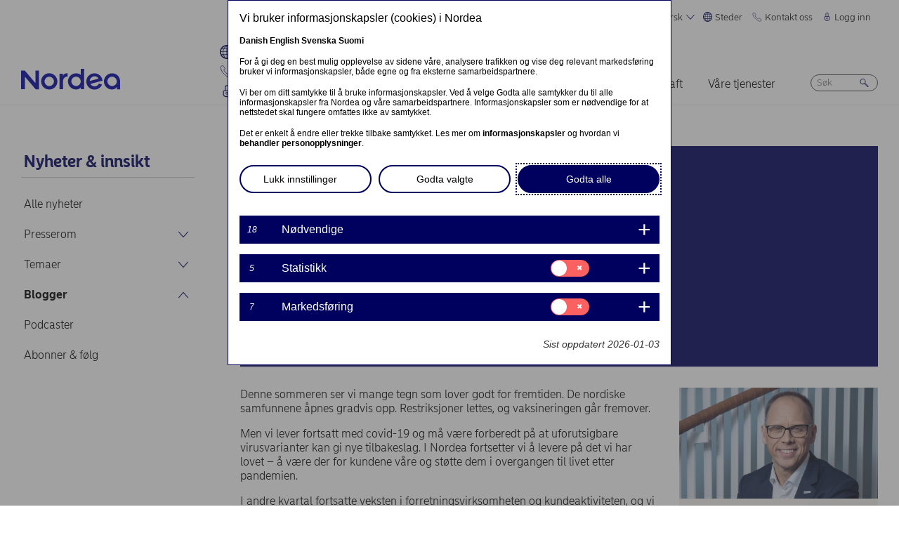

--- FILE ---
content_type: text/html; charset=UTF-8
request_url: https://www.nordea.com/no/nyheter/nok-et-solid-kvartal
body_size: 22602
content:


<!DOCTYPE html>
<html lang="nb" dir="ltr" prefix="content: http://purl.org/rss/1.0/modules/content/  dc: http://purl.org/dc/terms/  foaf: http://xmlns.com/foaf/0.1/  og: http://ogp.me/ns#  rdfs: http://www.w3.org/2000/01/rdf-schema#  schema: http://schema.org/  sioc: http://rdfs.org/sioc/ns#  sioct: http://rdfs.org/sioc/types#  skos: http://www.w3.org/2004/02/skos/core#  xsd: http://www.w3.org/2001/XMLSchema# ">
<head>
  <script>
    const isDarkMode = localStorage.getItem('dark_mode')
    if(isDarkMode && isDarkMode === 'enabled') {
      document.documentElement.dataset.colorScheme = 'color_scheme_dark'
    } else {
      document.documentElement.dataset.colorScheme = 'color_scheme_light'
    }
  </script>
  <meta charset="utf-8" />
<meta name="description" content="I andre kvartal fortsatte veksten i forretningsvirksomheten og kundeaktiviteten, og vi tok ytterligere markedsandeler i hele Norden." />
<link rel="canonical" href="https://www.nordea.com/no/nyheter/nok-et-solid-kvartal" />
<link rel="image_src" href="https://www.nordea.com/sites/default/files/styles/olivero_hero/public/2021-07/frank-vang-jensen-nordea-ceo_0.jpg.webp?itok=ZRDhApAs" />
<meta property="og:site_name" content="Nordea" />
<meta property="og:url" content="https://www.nordea.com/no/nyheter/nok-et-solid-kvartal" />
<meta property="og:title" content="Nok et solid kvartal" />
<meta property="og:description" content="I andre kvartal fortsatte veksten i forretningsvirksomheten og kundeaktiviteten, og vi tok ytterligere markedsandeler i hele Norden." />
<meta property="og:image" content="https://www.nordea.com/sites/default/files/styles/olivero_hero/public/2021-07/frank-vang-jensen-nordea-ceo_0.jpg.webp?itok=ZRDhApAs" />
<meta property="og:image:url" content="https://www.nordea.com/sites/default/files/styles/olivero_hero/public/2021-07/frank-vang-jensen-nordea-ceo_0.jpg.webp?itok=ZRDhApAs" />
<meta property="og:image:secure_url" content="https://www.nordea.com/sites/default/files/styles/olivero_hero/public/2021-07/frank-vang-jensen-nordea-ceo_0.jpg.webp?itok=ZRDhApAs" />
<meta name="twitter:card" content="summary" />
<meta name="Generator" content="Drupal 11 (https://www.drupal.org)" />
<meta name="MobileOptimized" content="width" />
<meta name="HandheldFriendly" content="true" />
<meta name="viewport" content="width=device-width, initial-scale=1.0" />
<noscript><link rel="stylesheet" href="/core/themes/claro/css/components/dropbutton-noscript.css?t8vanh" />
</noscript><noscript><link rel="stylesheet" href="/core/themes/claro/css/components/views-ui-noscript.css?t8vanh" />
</noscript><link rel="icon" href="/themes/custom/nordea_theme/favicon.ico" type="image/vnd.microsoft.icon" />
<link rel="alternate" hreflang="en" href="https://www.nordea.com/en/news/another-strong-quarter" />
<link rel="alternate" hreflang="da" href="https://www.nordea.com/da/nyhed/endnu-et-staerkt-kvartal" />
<link rel="alternate" hreflang="nb" href="https://www.nordea.com/no/nyheter/nok-et-solid-kvartal" />
<link rel="alternate" hreflang="fi" href="https://www.nordea.com/fi/uutiset/jalleen-vahva-neljannes" />
<link rel="alternate" hreflang="sv" href="https://www.nordea.com/sv/nyhet/annu-ett-starkt-kvartal" />

    <title>Nok et solid kvartal | Nordea</title>
    <link rel="stylesheet" media="all" href="/sites/default/files/css/css_SpEYuEyBGjVgJOOdSWckOdDCYBKz3kclOzlnhj4nhwQ.css?delta=0&amp;language=nb&amp;theme=nordea_theme&amp;include=eJx9jsEKgCAQBX_I8JNk1cWE1QfrStjX16FTRLdhmMMkIYUvgkiyDVtSe3EJyr5DG0k92d2UmYLQwrQQZ5XM6h-LzgkSBier6P-tHfhobefGr4UL1P88Sg" />
<link rel="stylesheet" media="all" href="/sites/default/files/css/css_FaiJ8rF_I9t-eb_JtxNljhvnJgM5FhkIshUYkaG-Nws.css?delta=1&amp;language=nb&amp;theme=nordea_theme&amp;include=eJx9jsEKgCAQBX_I8JNk1cWE1QfrStjX16FTRLdhmMMkIYUvgkiyDVtSe3EJyr5DG0k92d2UmYLQwrQQZ5XM6h-LzgkSBier6P-tHfhobefGr4UL1P88Sg" />

      <script src="/sites/default/files/js/js_EeEaRFYQCvzZIvdYvYEGUcWIC4dg29So8j9EaP25S7o.js?scope=header&amp;delta=0&amp;language=nb&amp;theme=nordea_theme&amp;include=eJxVy0EOgCAMBdELgRzJVPgBYqGEFhNvr0vdvslEmQhprkG8NahShosfM1mx4EI39QY112Um0G4FDSGzHMRe7eba878NGWv8yUBcV_M2KZ7v8AAA-jDy"></script>

        <link rel="preload" href="/themes/custom/nordea_theme/fonts/NordeaSansLarge-300.woff2" as="font" type="font/woff2" crossorigin />
        <link rel="preload" href="/themes/custom/nordea_theme/fonts/NordeaSansLarge-500.woff2" as="font" type="font/woff2" crossorigin />
        <link rel="preload" href="/themes/custom/nordea_theme/fonts/NordeaSansLarge-700.woff2" as="font" type="font/woff2" crossorigin />
        <link rel="preload" href="/themes/custom/nordea_theme/fonts/NordeaSansLarge-900.woff2" as="font" type="font/woff2" crossorigin />

        <link rel="preload" href="/themes/custom/nordea_theme/fonts/NordeaSansSmall-300.woff2" as="font" type="font/woff2" crossorigin />
        <link rel="preload" href="/themes/custom/nordea_theme/fonts/NordeaSansSmall-300i.woff2" as="font" type="font/woff2" crossorigin />
        <link rel="preload" href="/themes/custom/nordea_theme/fonts/NordeaSansSmall-400.woff2" as="font" type="font/woff2" crossorigin />
        <link rel="preload" href="/themes/custom/nordea_theme/fonts/NordeaSansSmall-500.woff2" as="font" type="font/woff2" crossorigin />
        <link rel="preload" href="/themes/custom/nordea_theme/fonts/NordeaSansSmall-700.woff2" as="font" type="font/woff2" crossorigin />

        <meta name="color-scheme" content="dark light">

        <script>
          let wa_darkmode = isDarkMode && isDarkMode === 'enabled' ? 'true' : 'false';
          // var d_env = prod
          var utag_data = {
            wa_site_language: "no",
            wa_site_state: "prod",
            wa_site_version: "1.0",
            wa_article_tags: "Interim result|About us",
            wa_article_author_name: "Frank Vang-Jensen",
            wa_screen_type: "News-insights",
            wa_screen_attribute_1: `Dark mode: ${wa_darkmode}`
          };
        </script>
                <script>(function(a,b,c,d){
            a='//tags.tiqcdn.com/utag/nordea/com-web/prod/utag.js';
            b=document;c='script';d=b.createElement(c);d.src=a;d.type='text/java'+c;d.async=true;
            a=b.getElementsByTagName(c)[0];a.parentNode.insertBefore(d,a);
          })();</script>
        <script>window.cookieReport = function () { var s = document.createElement("script");
            s.async = true; s.src = "//policy.cookiereports.com/453be2d1_panel-da-dk.js";
            var s2 = document.getElementsByTagName("script")[0]; s2.parentNode.insertBefore(s, s2); }</script>
                </head>
<body class="Newsinsights path-node page-node-type-news-blogs">
<a href="#app" class="visually-hidden focusable skip-link">
  Hopp til hovedinnhold
</a>

  <div class="page-wrapper dialog-off-canvas-main-canvas" data-off-canvas-main-canvas>
    



<div class="page">
            <nav class="page-nav" data-wa-region="header">
      <div class="page-nav-mobile" data-wa-component="menu">
            








  <div class="directory" data-wa-component="directory">
    <ul>
        <li class="language-select language-select-directory">
              <a href="#" aria-expanded="false" aria-controls="language-select" aria-label="Norsk"> Norsk
      <svg xmlns="http://www.w3.org/2000/svg" width="32" height="32" viewBox="0 0 32 32" aria-hidden="true">
        <path fill="currentcolor" fill-rule="nonzero" d="M16 24.71a1 1 0 00.75-.34l12-13.71a1 1 0 00-1.5-1.32L16 22.2 4.75 9.34a1 1 0 10-1.5 1.32l12 13.71a1 1 0 00.75.34z"></path>
      </svg>
    </a>
    <ul data-role="menu" id="language-select" aria-label="Language">
            <li>
        <a lang="en" href="/en/news/another-strong-quarter">English</a>
      </li>
            <li>
        <a lang="da" href="/da/nyhed/endnu-et-staerkt-kvartal">Dansk</a>
      </li>
            <li>
        <a lang="fi" href="/fi/uutiset/jalleen-vahva-neljannes">Suomi</a>
      </li>
            <li>
        <a lang="sv" href="/sv/nyhet/annu-ett-starkt-kvartal">Svenska</a>
      </li>
      </ul>
        </li>
                <li class="directory-item">
                <a href="#" aria-controls="steder-menu" aria-expanded="false">
        <span>
                                      <svg width="20" heoght="20" xmlns="http://www.w3.org/2000/svg" xml:space="preserve" viewBox="0 0 24 24"><path fill="currentColor" fill-rule="evenodd" d="M12 0c6.6 0 12 5.4 12 12s-5.4 12-12 12S0 18.6 0 12 5.4 0 12 0zm1.2 21.9c1.6-1.3 2.9-3 3.7-4.9h-4.4v4.9h.7zm-2.8 0c-1.6-1.3-2.8-3-3.6-4.9h4.8v5c-.5 0-.9 0-1.2-.1zM2 12c0 1.4.3 2.7.8 4h2.5c-.3-1.2-.5-2.4-.5-3.6V12H2zm0-1c.2-1.4.6-2.8 1.3-4H6c-.5 1.3-.9 2.6-1 4H2zm10.6-9-.1 4h3.7c-.9-1.6-2.1-3-3.6-4zm8 5c.7 1.2 1.2 2.6 1.4 4h-3.2c-.1-1.4-.5-2.7-1-4h2.8zm-2.8 4c-.1-1.4-.5-2.7-1.1-4h-4.2v4h5.3zm-6.3-8.9V6H7.7c.9-1.6 2.2-2.9 3.8-3.9zm0 4.9H7.2c-.6 1.2-1 2.6-1.2 4h5.5V7zm-5.1 9c-.4-1.2-.6-2.4-.6-3.6V12h5.6v4h-5zm6.1 0h4.7c.4-1.2.6-2.5.6-3.8V12h-5.4c.1 0 .1 4 .1 4zm6.4-3.9s0-.1 0 0L22 12c0 1.4-.3 2.7-.8 4h-2.9c.4-1.2.6-2.5.6-3.8v-.1zM20 6c-1.4-1.8-3.3-3.1-5.4-3.7 1.1 1.1 2.1 2.3 2.8 3.7H20zM4 6c1.4-1.8 3.3-3.1 5.5-3.7-1.2 1-2.2 2.3-3 3.7H4zm-.7 11c1.1 2 2.9 3.5 5 4.3-1.2-1.2-2-2.7-2.6-4.3H3.3zm17.4 0c-1.2 2.1-3.2 3.7-5.6 4.5 1.3-1.3 2.2-2.8 2.9-4.5h2.7z" clip-rule="evenodd"></path></svg>
                Steder
        <svg xmlns="http://www.w3.org/2000/svg" viewBox="0 0 32 32" class="close">
            <path fill="currentcolor" fill-rule="nonzero" d="M17.3 16l9.5 9.5a.92.92 0 010 1.3.92.92 0 01-1.3 0L16 17.3l-9.5 9.5a.92.92 0 01-1.3 0 .92.92 0 010-1.3l9.5-9.5-9.5-9.5a.93.93 0 011.3-1.3l9.5 9.5 9.5-9.5a.93.93 0 011.3 1.3L17.3 16z"></path>
          </svg>
        </span>
        </a>
            <ul class="directory-submenu" id="steder-menu" style="--items-with-list-count:                                                             3
;">
                <li class="">
                  <h2>
          <a  title="Her finner du oss" href="/no/node/988" >
            Her finner du oss
                      </a>
        </h2>
              <ul class="directory-submenu" id="" style="--items-with-list-count:                         0
;">
                <li class="">
                            <a  title="Kontorer (engelsk)" href="/no/node/988" >
            Kontorer (engelsk)
                      </a>
                    </li>

                <li class="">
                            <a  title="Bankkontorer" href="https://www.nordea.no/privat/kundeservice/finn-apningstider-og-automater.html#/branchlocator" target="_blank">
            Bankkontorer
                            <span class="link-blank">
  <svg xmlns="http://www.w3.org/2000/svg" viewBox="0 0 13.9 11.9" role="img" aria-labelledby="188509881">
    <title id="188509881">(Opens in new window)</title>
    <path fill="currentColor" d="M7 4.3H1.4v6.1h8.3V6.6L11 5.2v5.7s-.3.9-.9.9H0v-9h8.4L7 4.3z"/>
    <path fill="currentColor" d="m5.7 6.6 1.5 1.5 4.6-4.5V8l2.1-2V0H7.7L5.8 2l4.5-.1"/>
  </svg>
</span>
                      </a>
                    </li>

                <li class="">
                            <a  title="Våre markeder" href="/no/om-oss/hvem-er-vi/vare-markeder" >
            Våre markeder
                      </a>
                    </li>

          </ul>
  
            </li>

                <li class="">
                  <h2>
          <a  title="Lokale nettsteder" href="/no/node/32563" >
            Lokale nettsteder
                      </a>
        </h2>
              <ul class="directory-submenu" id="" style="--items-with-list-count:                               0
;">
                <li class="">
                            <a  title="Danmark" href="https://www.nordea.dk/" target="_blank">
            Danmark
                            <span class="link-blank">
  <svg xmlns="http://www.w3.org/2000/svg" viewBox="0 0 13.9 11.9" role="img" aria-labelledby="726744139">
    <title id="726744139">(Opens in new window)</title>
    <path fill="currentColor" d="M7 4.3H1.4v6.1h8.3V6.6L11 5.2v5.7s-.3.9-.9.9H0v-9h8.4L7 4.3z"/>
    <path fill="currentColor" d="m5.7 6.6 1.5 1.5 4.6-4.5V8l2.1-2V0H7.7L5.8 2l4.5-.1"/>
  </svg>
</span>
                      </a>
                    </li>

                <li class="">
                            <a  title="Finland" href="https://www.nordea.fi/" target="_blank">
            Finland
                            <span class="link-blank">
  <svg xmlns="http://www.w3.org/2000/svg" viewBox="0 0 13.9 11.9" role="img" aria-labelledby="769504886">
    <title id="769504886">(Opens in new window)</title>
    <path fill="currentColor" d="M7 4.3H1.4v6.1h8.3V6.6L11 5.2v5.7s-.3.9-.9.9H0v-9h8.4L7 4.3z"/>
    <path fill="currentColor" d="m5.7 6.6 1.5 1.5 4.6-4.5V8l2.1-2V0H7.7L5.8 2l4.5-.1"/>
  </svg>
</span>
                      </a>
                    </li>

                <li class="">
                            <a  title="Norge" href="https://www.nordea.no/" target="_blank">
            Norge
                            <span class="link-blank">
  <svg xmlns="http://www.w3.org/2000/svg" viewBox="0 0 13.9 11.9" role="img" aria-labelledby="1176233733">
    <title id="1176233733">(Opens in new window)</title>
    <path fill="currentColor" d="M7 4.3H1.4v6.1h8.3V6.6L11 5.2v5.7s-.3.9-.9.9H0v-9h8.4L7 4.3z"/>
    <path fill="currentColor" d="m5.7 6.6 1.5 1.5 4.6-4.5V8l2.1-2V0H7.7L5.8 2l4.5-.1"/>
  </svg>
</span>
                      </a>
                    </li>

                <li class="">
                            <a  title="Sverige" href="https://www.nordea.se/" target="_blank">
            Sverige
                            <span class="link-blank">
  <svg xmlns="http://www.w3.org/2000/svg" viewBox="0 0 13.9 11.9" role="img" aria-labelledby="1830407407">
    <title id="1830407407">(Opens in new window)</title>
    <path fill="currentColor" d="M7 4.3H1.4v6.1h8.3V6.6L11 5.2v5.7s-.3.9-.9.9H0v-9h8.4L7 4.3z"/>
    <path fill="currentColor" d="m5.7 6.6 1.5 1.5 4.6-4.5V8l2.1-2V0H7.7L5.8 2l4.5-.1"/>
  </svg>
</span>
                      </a>
                    </li>

          </ul>
  
            </li>

                <li class="">
                  <h2>
          <a  title="Andre steder" href="/no/node/32563" >
            Andre steder
                      </a>
        </h2>
              <ul class="directory-submenu" id="" style="--items-with-list-count:             0
;">
                <li class="">
                            <a  title="Nordea Funds" href="https://www.nordeafunds.com/no" target="_blank">
            Nordea Funds
                            <span class="link-blank">
  <svg xmlns="http://www.w3.org/2000/svg" viewBox="0 0 13.9 11.9" role="img" aria-labelledby="1003129463">
    <title id="1003129463">(Opens in new window)</title>
    <path fill="currentColor" d="M7 4.3H1.4v6.1h8.3V6.6L11 5.2v5.7s-.3.9-.9.9H0v-9h8.4L7 4.3z"/>
    <path fill="currentColor" d="m5.7 6.6 1.5 1.5 4.6-4.5V8l2.1-2V0H7.7L5.8 2l4.5-.1"/>
  </svg>
</span>
                      </a>
                    </li>

          </ul>
  
            </li>

                <li class="">
                            <h2>
                  <a  title="Flere steder" href="/no/node/988" >
            Flere steder
                      </a>
                  </h2>
                    </li>

          </ul>
  
      </li>

                <li class="directory-item">
                <a href="#" aria-controls="kontakt-oss-menu" aria-expanded="false">
        <span>
                                      <svg width="20" height="20" xmlns="http://www.w3.org/2000/svg" viewBox="0 0 24 24">
  <path d="M22.3 20.1c.1-.2.2-.4.2-.7 0-.4-.2-.8-.5-1.1-.2-.1-3.6-2.5-4-2.8-.2-.1-.5-.2-.8-.2-.3 0-.6.1-.8.3l-1 .8c-.3.2-.7.4-1.2.4-.6 0-1.1-.2-1.4-.6l-5-5c-.4-.4-.6-.9-.6-1.4 0-.4.1-.9.4-1.2l.8-1c.2-.2.3-.5.3-.8 0-.3-.1-.5-.2-.8-.3-.4-2.7-3.8-2.9-4-.2-.3-.6-.5-1-.5-.3 0-.5.1-.7.2-.2.1-1.1.7-1.4 1-.6.5-1 1.2-1 2.1 0 0-.4 5.2 6.2 11.6 6.4 6.6 11.6 6.2 11.6 6.2.8 0 1.6-.4 2.1-1 .2-.4.8-1.3.9-1.5z" fill="none" stroke="currentColor" stroke-miterlimit="10"></path>
</svg>
                Kontakt oss
        <svg xmlns="http://www.w3.org/2000/svg" viewBox="0 0 32 32" class="close">
            <path fill="currentcolor" fill-rule="nonzero" d="M17.3 16l9.5 9.5a.92.92 0 010 1.3.92.92 0 01-1.3 0L16 17.3l-9.5 9.5a.92.92 0 01-1.3 0 .92.92 0 010-1.3l9.5-9.5-9.5-9.5a.93.93 0 011.3-1.3l9.5 9.5 9.5-9.5a.93.93 0 011.3 1.3L17.3 16z"></path>
          </svg>
        </span>
        </a>
            <ul class="directory-submenu" id="kontakt-oss-menu" style="--items-with-list-count:                                                             3
;">
                <li class="">
                  <h2>
          <a  title="Privatkunder" href="/no/om-oss/kontakt-oss" >
            Privatkunder
                      </a>
        </h2>
              <ul class="directory-submenu" id="" style="--items-with-list-count:             0
;">
                <li class="">
                            <a class="popup-link" title="Kontakt oss" href="/no/contact-us-pop-up-page-personal-no-no" >
            Kontakt oss
                      </a>
                    </li>

          </ul>
  
            </li>

                <li class="">
                  <h2>
          <a  title="Bedriftskunder" href="/no/om-oss/kontakt-oss" >
            Bedriftskunder
                      </a>
        </h2>
              <ul class="directory-submenu" id="" style="--items-with-list-count:             0
;">
                <li class="">
                            <a class="popup-link" title="Kontakt oss" href="/no/contact-us-pop-up-page-business-no-no" >
            Kontakt oss
                      </a>
                    </li>

          </ul>
  
            </li>

                <li class="">
                  <h2>
          <a  title="Kontaktinformasjon til" href="/no/om-oss/kontakt-oss" >
            Kontaktinformasjon til
                      </a>
        </h2>
              <ul class="directory-submenu" id="" style="--items-with-list-count:                         0
;">
                <li class="">
                            <a  title="Pressekontakter" href="/no/nyheter-innsikt/presserom/pressekontakter" >
            Pressekontakter
                      </a>
                    </li>

                <li class="">
                            <a  title="Investor relations" href="/no/investors/kontakt-investor-relations" >
            Investor relations
                      </a>
                    </li>

                <li class="">
                            <a  title="Tilbakemelding &amp; klage" href="/no/om-oss/kontakt-oss#complaint" >
            Tilbakemelding &amp; klage
                      </a>
                    </li>

          </ul>
  
            </li>

                <li class="">
                            <h2>
                  <a  title="Flere kontaktalternativer" href="/no/om-oss/kontakt-oss" >
            Flere kontaktalternativer
                      </a>
                  </h2>
                    </li>

          </ul>
  
      </li>

                <li class="directory-item">
                <a href="#" aria-controls="logg-inn-menu" aria-expanded="false">
        <span>
                                      <svg width="20" height="20" xmlns="http://www.w3.org/2000/svg" viewBox="0 0 32 32">
  <path d="M24.2 14.8c-.5-.5-1.2-.8-1.9-.8H21V6.9C21 4.2 18.8 2 16.1 2h-.2C13.2 2 11 4.2 11 6.9V14H9.7c-.7 0-1.4.3-1.9.8S7 16 7 16.8v4.9c0 1.9.7 3.8 2.1 5.2 1.4 1.4 3.2 2.2 5.1 2.2h3.6c1.9 0 3.8-.8 5.1-2.2 1.4-1.4 2.1-3.3 2.1-5.2v-4.9c0-.8-.3-1.5-.8-2zM13 14V6.9C13 5.3 14.3 4 15.9 4h.2C17.7 4 19 5.3 19 6.9V14h-6zm10 7.6v-4.9c0-.4-.3-.8-.7-.8H9.7c-.2 0-.4.1-.5.2s-.2.5-.2.7v4.9c0 2.9 2.3 5.3 5.2 5.4h3.6c1.4 0 2.7-.6 3.7-1.6 1-1.1 1.5-2.5 1.5-3.9zM16 18c1.4-.1 2.6.9 2.8 2.3s-.9 2.6-2.3 2.8v1.5c0 .3-.2.5-.5.5s-.5-.2-.5-.5V23c-1.4-.1-2.4-1.4-2.3-2.8s1.4-2.3 2.8-2.2zm0 4c.8 0 1.5-.7 1.5-1.5S16.8 19 16 19s-1.5.7-1.5 1.5.7 1.5 1.5 1.5z" fill-rule="evenodd" clip-rule="evenodd" fill="currentcolor"></path>
</svg>
                Logg inn
        <svg xmlns="http://www.w3.org/2000/svg" viewBox="0 0 32 32" class="close">
            <path fill="currentcolor" fill-rule="nonzero" d="M17.3 16l9.5 9.5a.92.92 0 010 1.3.92.92 0 01-1.3 0L16 17.3l-9.5 9.5a.92.92 0 01-1.3 0 .92.92 0 010-1.3l9.5-9.5-9.5-9.5a.93.93 0 011.3-1.3l9.5 9.5 9.5-9.5a.93.93 0 011.3 1.3L17.3 16z"></path>
          </svg>
        </span>
        </a>
            <ul class="directory-submenu" id="logg-inn-menu" style="--items-with-list-count:                                                             3
;">
                <li class="">
                  <h2>
          <a  title="Nettbank for personkunder" href="/no/logg-inn" >
            Nettbank for personkunder
                      </a>
        </h2>
              <ul class="directory-submenu" id="" style="--items-with-list-count:                               0
;">
                <li class="">
                            <a  title="Danmark" href="https://netbank.nordea.dk/#!/" target="_blank">
            Danmark
                            <span class="link-blank">
  <svg xmlns="http://www.w3.org/2000/svg" viewBox="0 0 13.9 11.9" role="img" aria-labelledby="1176927461">
    <title id="1176927461">(Opens in new window)</title>
    <path fill="currentColor" d="M7 4.3H1.4v6.1h8.3V6.6L11 5.2v5.7s-.3.9-.9.9H0v-9h8.4L7 4.3z"/>
    <path fill="currentColor" d="m5.7 6.6 1.5 1.5 4.6-4.5V8l2.1-2V0H7.7L5.8 2l4.5-.1"/>
  </svg>
</span>
                      </a>
                    </li>

                <li class="">
                            <a  title="Finland" href="https://netbank.nordea.fi/#!/" target="_blank">
            Finland
                            <span class="link-blank">
  <svg xmlns="http://www.w3.org/2000/svg" viewBox="0 0 13.9 11.9" role="img" aria-labelledby="267813908">
    <title id="267813908">(Opens in new window)</title>
    <path fill="currentColor" d="M7 4.3H1.4v6.1h8.3V6.6L11 5.2v5.7s-.3.9-.9.9H0v-9h8.4L7 4.3z"/>
    <path fill="currentColor" d="m5.7 6.6 1.5 1.5 4.6-4.5V8l2.1-2V0H7.7L5.8 2l4.5-.1"/>
  </svg>
</span>
                      </a>
                    </li>

                <li class="">
                            <a  title="Norge" href="https://netbank.nordea.no/login/" target="_blank">
            Norge
                            <span class="link-blank">
  <svg xmlns="http://www.w3.org/2000/svg" viewBox="0 0 13.9 11.9" role="img" aria-labelledby="2104925458">
    <title id="2104925458">(Opens in new window)</title>
    <path fill="currentColor" d="M7 4.3H1.4v6.1h8.3V6.6L11 5.2v5.7s-.3.9-.9.9H0v-9h8.4L7 4.3z"/>
    <path fill="currentColor" d="m5.7 6.6 1.5 1.5 4.6-4.5V8l2.1-2V0H7.7L5.8 2l4.5-.1"/>
  </svg>
</span>
                      </a>
                    </li>

                <li class="">
                            <a  title="Sverige" href="https://netbank.nordea.se/#!/" target="_blank">
            Sverige
                            <span class="link-blank">
  <svg xmlns="http://www.w3.org/2000/svg" viewBox="0 0 13.9 11.9" role="img" aria-labelledby="736043864">
    <title id="736043864">(Opens in new window)</title>
    <path fill="currentColor" d="M7 4.3H1.4v6.1h8.3V6.6L11 5.2v5.7s-.3.9-.9.9H0v-9h8.4L7 4.3z"/>
    <path fill="currentColor" d="m5.7 6.6 1.5 1.5 4.6-4.5V8l2.1-2V0H7.7L5.8 2l4.5-.1"/>
  </svg>
</span>
                      </a>
                    </li>

          </ul>
  
            </li>

                <li class="">
                  <h2>
          <a  title="Logg inn i Nordea Business nettbanken" href="/no/logg-inn" >
            Logg inn i Nordea Business nettbanken
                      </a>
        </h2>
              <ul class="directory-submenu" id="" style="--items-with-list-count:                               0
;">
                <li class="">
                            <a  title="Danmark" href="https://corporate.nordea.dk/#!/" target="_blank">
            Danmark
                            <span class="link-blank">
  <svg xmlns="http://www.w3.org/2000/svg" viewBox="0 0 13.9 11.9" role="img" aria-labelledby="348371046">
    <title id="348371046">(Opens in new window)</title>
    <path fill="currentColor" d="M7 4.3H1.4v6.1h8.3V6.6L11 5.2v5.7s-.3.9-.9.9H0v-9h8.4L7 4.3z"/>
    <path fill="currentColor" d="m5.7 6.6 1.5 1.5 4.6-4.5V8l2.1-2V0H7.7L5.8 2l4.5-.1"/>
  </svg>
</span>
                      </a>
                    </li>

                <li class="">
                            <a  title="Finland" href="https://corporate.nordea.fi/#!/" target="_blank">
            Finland
                            <span class="link-blank">
  <svg xmlns="http://www.w3.org/2000/svg" viewBox="0 0 13.9 11.9" role="img" aria-labelledby="1319220603">
    <title id="1319220603">(Opens in new window)</title>
    <path fill="currentColor" d="M7 4.3H1.4v6.1h8.3V6.6L11 5.2v5.7s-.3.9-.9.9H0v-9h8.4L7 4.3z"/>
    <path fill="currentColor" d="m5.7 6.6 1.5 1.5 4.6-4.5V8l2.1-2V0H7.7L5.8 2l4.5-.1"/>
  </svg>
</span>
                      </a>
                    </li>

                <li class="">
                            <a  title="Norge" href="https://corporate.nordea.no/login/" target="_blank">
            Norge
                            <span class="link-blank">
  <svg xmlns="http://www.w3.org/2000/svg" viewBox="0 0 13.9 11.9" role="img" aria-labelledby="1559866243">
    <title id="1559866243">(Opens in new window)</title>
    <path fill="currentColor" d="M7 4.3H1.4v6.1h8.3V6.6L11 5.2v5.7s-.3.9-.9.9H0v-9h8.4L7 4.3z"/>
    <path fill="currentColor" d="m5.7 6.6 1.5 1.5 4.6-4.5V8l2.1-2V0H7.7L5.8 2l4.5-.1"/>
  </svg>
</span>
                      </a>
                    </li>

                <li class="">
                            <a  title="Sverige" href="https://corporate.nordea.se/#!/" target="_blank">
            Sverige
                            <span class="link-blank">
  <svg xmlns="http://www.w3.org/2000/svg" viewBox="0 0 13.9 11.9" role="img" aria-labelledby="1816843305">
    <title id="1816843305">(Opens in new window)</title>
    <path fill="currentColor" d="M7 4.3H1.4v6.1h8.3V6.6L11 5.2v5.7s-.3.9-.9.9H0v-9h8.4L7 4.3z"/>
    <path fill="currentColor" d="m5.7 6.6 1.5 1.5 4.6-4.5V8l2.1-2V0H7.7L5.8 2l4.5-.1"/>
  </svg>
</span>
                      </a>
                    </li>

          </ul>
  
            </li>

                <li class="">
                  <h2>
          <a  title="Logg inn i Nordea Corporate Nettbank" href="/no/logg-inn" >
            Logg inn i Nordea Corporate Nettbank
                      </a>
        </h2>
              <ul class="directory-submenu" id="" style="--items-with-list-count:                   0
;">
                <li class="">
                            <a  title="Nordea corporate" href="https://corporate.nordea.com/" target="_blank">
            Nordea corporate
                            <span class="link-blank">
  <svg xmlns="http://www.w3.org/2000/svg" viewBox="0 0 13.9 11.9" role="img" aria-labelledby="128150124">
    <title id="128150124">(Opens in new window)</title>
    <path fill="currentColor" d="M7 4.3H1.4v6.1h8.3V6.6L11 5.2v5.7s-.3.9-.9.9H0v-9h8.4L7 4.3z"/>
    <path fill="currentColor" d="m5.7 6.6 1.5 1.5 4.6-4.5V8l2.1-2V0H7.7L5.8 2l4.5-.1"/>
  </svg>
</span>
                      </a>
                    </li>

                <li class="">
                            <a  title="Corporate netbank" href="https://solo.nordea.com/nsc/engine?language=sv&amp;country=SE" target="_blank">
            Corporate netbank
                            <span class="link-blank">
  <svg xmlns="http://www.w3.org/2000/svg" viewBox="0 0 13.9 11.9" role="img" aria-labelledby="690812044">
    <title id="690812044">(Opens in new window)</title>
    <path fill="currentColor" d="M7 4.3H1.4v6.1h8.3V6.6L11 5.2v5.7s-.3.9-.9.9H0v-9h8.4L7 4.3z"/>
    <path fill="currentColor" d="m5.7 6.6 1.5 1.5 4.6-4.5V8l2.1-2V0H7.7L5.8 2l4.5-.1"/>
  </svg>
</span>
                      </a>
                    </li>

          </ul>
  
            </li>

                <li class="">
                            <h2>
                  <a  title="Flere innloggingsalternativer" href="/no/logg-inn" >
            Flere innloggingsalternativer
                      </a>
                  </h2>
                    </li>

          </ul>
  
      </li>

            <li class="toggle-dark-mode only-desktop">
        <button type="button" class="dark-mode-button">
  <span class="toggle-slider"></span>

  <span class="sr-only" data-mode="light">Enable light mode</span>
  <span class="sr-only" data-mode="dark">Enable dark mode</span>

  <span aria-hidden="true" data-mode="dark" class="toggle-label">
    Mørk
    <svg xmlns="http://www.w3.org/2000/svg" fill="none" viewBox="0 0 9 9" aria-hidden="true">
      <path fill="currentColor" fill-rule="evenodd" d="M.1696 4.6013c0-2.407 1.98-4.383 4.4153-4.383.0762 0 .1564.0115.2063.0187l.0087.0012c.0643.0092.092.0124.108.0124a.3787.3787 0 0 1 .1892.7067c-.72.4154-1.1991 1.2255-1.1991 2.1262 0 1.3732 1.1221 2.4953 2.4953 2.4953.7303 0 1.4032-.3081 1.8814-.8426a.3787.3787 0 0 1 .6592.2885C8.7217 7.2534 6.847 8.9842 4.5526 8.9842c-2.405 0-4.383-1.9779-4.383-4.383Zm3.681-3.5519C2.1818 1.3894.927 2.8634.927 4.6012c0 1.9868 1.6389 3.6256 3.6256 3.6256 1.542 0 2.8508-.9406 3.3857-2.276a3.265 3.265 0 0 1-1.545.3854c-1.7915 0-3.2527-1.4612-3.2527-3.2527 0-.7591.2623-1.4745.71-2.034Z" clip-rule="evenodd"/>
    </svg>
  </span>

  <span aria-hidden="true" data-mode="light" class="toggle-label">
    Lys
    <svg xmlns="http://www.w3.org/2000/svg" fill="none" viewBox="0 0 13 12" aria-hidden="true">
      <path fill="currentColor" d="M5.9356 11.5738a.2572.2572 0 1 0 .5144 0V10.087a.2572.2572 0 0 0-.5144 0v1.4868ZM10.0128 10.0992a.2572.2572 0 0 0 .3637-.3638L9.3249 8.6838a.2572.2572 0 0 0-.3637.3637l1.0516 1.0517ZM2.0112 9.7356a.2572.2572 0 1 0 .364.3634L3.425 9.0474a.2572.2572 0 1 0-.364-.3634L2.0112 9.7356ZM11.8512 6.1726a.2572.2572 0 0 0 0-.5144h-1.4868a.2572.2572 0 1 0 0 .5144h1.4868ZM2.0211 6.1726a.2572.2572 0 1 0 0-.5144H.5345a.2572.2572 0 1 0 0 .5144h1.4866ZM8.9611 2.7835a.2572.2572 0 0 0 .3638.3637l1.0516-1.0518a.2573.2573 0 0 0-.3637-.3637L8.9611 2.7835ZM3.0606 3.147a.2572.2572 0 0 0 .3641-.3633L2.375 1.7319a.2572.2572 0 1 0-.364.3633L3.0606 3.147ZM5.9356 1.7438a.2572.2572 0 0 0 .5144 0V.2572a.2572.2572 0 0 0-.5144 0v1.4866Z"/>
      <path fill="currentColor" fill-rule="evenodd" d="M6.1927 9.0019c1.7047 0 3.0865-1.3818 3.0865-3.0862 0-1.7047-1.3818-3.0865-3.0863-3.0865-1.7046 0-3.0864 1.3818-3.0864 3.0863 0 1.7046 1.3818 3.0864 3.0862 3.0864Zm2.0577-3.0862c0 1.1361-.9211 2.0574-2.0577 2.0574-1.1362 0-2.0574-.9212-2.0574-2.0576 0-1.1364.9212-2.0575 2.0576-2.0575 1.1363 0 2.0575.9211 2.0575 2.0577Z" clip-rule="evenodd"/>
    </svg>
  </span>
</button>




  <div class="disclaimer" id="darkmode-disclaimer"  aria-labelledby="darkmode-title">
          <h2>Velg modus</h2>
              <p>Siden alle nettsteder har et karbonavtrykk, ønsker vi å gjøre deg i stand til å kunne bidra til mer bærekraftig bruk gjennom å se nettsidene våre i mørk modus. Med mørk modus bruker skjermen mindre strøm, og karbonutslippet fra besøket ditt blir derfor lavere.&nbsp;<br><br><a href="/no/baerekraft/var-egen-virksomhet">Les mer om slik vi jobber</a></p>
      </div>


      </li>
    </ul>
  </div>

    
  
      
      
<a href="/no" class="logo" tabindex="0">
  <svg xmlns="http://www.w3.org/2000/svg" viewBox="0 0 136 29" width="136" height="29" fill="inherit" role="img" aria-labelledby="a11y-nav-logo-title-mob">
    <title id="a11y-nav-logo-title-mob">Nordea</title>
    <path d="M124.1 6.2c-5.5.4-9.9 4.9-10.3 10.4-.4 6.5 4.7 11.9 11.1 11.9 2.3 0 5.4-1.2 6.8-3.6v3.3h4.3V17.6c.2-7-5.4-11.9-11.9-11.4zm7.3 11.4c-.2 3.7-3.4 6.5-7.2 6-2.9-.4-5.2-2.7-5.6-5.6-.4-3.9 2.6-7.2 6.4-7.2 3.4 0 6.2 2.7 6.4 6.1v.7zM100.5 6.2c-5.9.2-10.9 4.7-10.9 11.3 0 6 4.9 11.1 11.2 11.1 4.4 0 8.7-2.6 10.4-6.9l-4.3-1.3c-.8 1.8-2.7 3.3-4.8 3.7-3 .6-5.8-1.3-6.9-3.3l16.7-4.6c-.5-4.4-4.3-10.2-11.4-10zm-6.2 10.6c0-2.3 1.4-5 4.4-6.1 3.4-1.3 6.4.4 7.7 2.8l-12.1 3.3zM63.8 10.7V6.1c-4.2 0-5.6 2.1-6.3 3.2V6.8h-4.8V28.1h4.9V17.6c0-4.8 2.8-6.7 6.2-6.9zM19.7 19.6L5.1 2.4h-5v25.7h5.2V10.9l14.8 17.3h4.5V2.4h-4.9zM86.7.1h-4.6v8.4c-1.1-1.4-4.5-2.6-7.4-2.3-5.5.4-9.9 4.9-10.3 10.4-.4 6.5 4.7 11.9 11.1 11.9 2.4 0 5.7-1.1 6.8-3.2v2.8h4.3V17.5v-.2-.2l.1-17zm-4.8 17.5c-.2 3.7-3.4 6.5-7.2 6-2.9-.4-5.2-2.7-5.6-5.6-.4-3.9 2.6-7.2 6.4-7.2 3.4 0 6.2 2.7 6.4 6.1v.7zM38.7 6.1c-6.2 0-11.2 5-11.2 11.2s5 11.2 11.2 11.2 11.2-5 11.2-11.2c-.1-6.2-5.1-11.2-11.2-11.2zm0 17.6c-3.5 0-6.4-2.9-6.4-6.4s2.9-6.4 6.4-6.4 6.4 2.9 6.4 6.4c0 3.6-2.9 6.4-6.4 6.4z" class="st0">
    </path>
  </svg>
</a>

        
  <label for="language-selector-mobile">no <svg fill="currentColor" width="9" class="toggleicon" xmlns="http://www.w3.org/2000/svg" viewBox="0 0 22 32.5"><path d="M11 5.2l8.4 8.4L22 11 11 0 0 11l2.6 2.6zM11 27.7l-8.4-7.8L0 22.3l11 10.2 11-10.2-2.6-2.4z"></path></svg></label>
        <select id="language-selector-mobile" aria-label="Language" class="mobile-language">
          <option value="/no/nyheter/nok-et-solid-kvartal?translation=0">Norsk</option>
          <option value="/en/news/another-strong-quarter">English</option>
          <option value="/da/nyhed/endnu-et-staerkt-kvartal">Dansk</option>
          <option value="/fi/uutiset/jalleen-vahva-neljannes">Suomi</option>
          <option value="/sv/nyhet/annu-ett-starkt-kvartal">Svenska</option>
      </select>
<div data-level="1" class="search-menu-mobile menu-list">
  <!--
      SEARCH BUTTON
  -->
  <a href="#" aria-expanded="false" aria-controls="mob-search-00" tabindex="0" class="search menu-list-item" aria-label="Search">
    <svg xmlns="http://www.w3.org/2000/svg" viewBox="0 0 32 32" class="open">
      <path fill="currentcolor" d="M28.43 24.65h-.04A2 2 0 0127 28a2 2 0 01-1.32-.57l-7.14-7.14a2 2 0 01-.54-1.64 8.1 8.1 0 111.65-1.71 2.06 2.06 0 01.26 0 1.92 1.92 0 011.38.58l7.14 7.13zm-15.3-6.39a6.14 6.14 0 006.12-6.13 6.13 6.13 0 10-6.12 6.13zm14.31 8.18a.59.59 0 000-.8l-7.14-7.13a.52.52 0 00-.39-.17.55.55 0 00-.4.17.57.57 0 000 .79l7.14 7.14a.54.54 0 00.39.16.58.58 0 00.4-.16z"></path>
    </svg>
    <svg xmlns="http://www.w3.org/2000/svg" viewBox="0 0 32 32" class="close">
      <path fill="currentcolor" fill-rule="nonzero" d="M17.3 16l9.5 9.5a.92.92 0 010 1.3.92.92 0 01-1.3 0L16 17.3l-9.5 9.5a.92.92 0 01-1.3 0 .92.92 0 010-1.3l9.5-9.5-9.5-9.5a.93.93 0 011.3-1.3l9.5 9.5 9.5-9.5a.93.93 0 011.3 1.3L17.3 16z"></path>
    </svg>
  </a>

  <!--
      OFF-CANVAS CONTAINER
  -->
   <div class="off-canvas">
    <div data-level="2" label="Nordea.com" class="mob nav menu-list" id="mob-search-00" aria-hidden="true">
      <p class="header">Søk</p>
      <form role="search" method="get" action="/no/search">
        <input aria-label="Search" type="search" placeholder="Søk" name="s" id="search-mobile" autocomplete="off" tabindex="-1" data-np-checked="1">
        <button type="submit" value="Search" aria-label="Search" tabindex="-1">
          <svg xmlns="http://www.w3.org/2000/svg" width="32" height="32" viewBox="0 0 32 32" aria-hidden="true">
            <path fill="currentcolor" fill-rule="nonzero" d="M28.43 24.65h-.04A2 2 0 0127 28a2 2 0 01-1.32-.57l-7.14-7.14a2 2 0 01-.54-1.64 8.1 8.1 0 111.65-1.71h.26c.52 0 1.02.2 1.38.58l7.14 7.13zm-15.3-6.39a6.14 6.14 0 10-.04-12.28 6.14 6.14 0 00.04 12.28zm14.31 8.18c.2-.23.2-.57 0-.8l-7.14-7.13a.52.52 0 00-.39-.17c-.15 0-.3.06-.4.17a.57.57 0 000 .79l7.14 7.14c.1.1.24.16.39.16.15 0 .3-.06.4-.16z"></path>
          </svg>
        </button>
      </form>
    </div>
  </div>
</div>

<div data-level="1" class="menu-list">
  <!--
      HAMBURGER BUTTON
  -->
  <a href="#" aria-expanded="false" aria-controls="mob-00" tabindex="0" class="menu menu-list-item">
    <span>Menu</span>
    <svg xmlns="http://www.w3.org/2000/svg" viewBox="0 0 32 32" class="open">
      <path fill="currentcolor" fill-rule="nonzero" d="M28 23a1 1 0 010 2H4a1 1 0 010-2h24zm0-8a1 1 0 010 2H4a1 1 0 010-2h24zm0-8a1 1 0 010 2H4a1 1 0 110-2h24z"></path>
    </svg>
    <svg xmlns="http://www.w3.org/2000/svg" viewBox="0 0 32 32" class="close">
      <path fill="currentcolor" fill-rule="nonzero" d="M17.3 16l9.5 9.5a.92.92 0 010 1.3.92.92 0 01-1.3 0L16 17.3l-9.5 9.5a.92.92 0 01-1.3 0 .92.92 0 010-1.3l9.5-9.5-9.5-9.5a.93.93 0 011.3-1.3l9.5 9.5 9.5-9.5a.93.93 0 011.3 1.3L17.3 16z"></path>
    </svg>
  </a>

  <!--
      OFF-CANVAS CONTAINER
  -->
  <div class="off-canvas">
    <div class="menu-wrapper">

      <a href="/no" class="logo-desktop" tabindex="0">
        <svg xmlns="http://www.w3.org/2000/svg" viewBox="0 0 136 29" width="136" height="29" fill="inherit" role="img" aria-labelledby="a11y-nav-logo-title-mob">
          <title id="a11y-nav-logo-title-mob">Nordea</title>
          <path d="M124.1 6.2c-5.5.4-9.9 4.9-10.3 10.4-.4 6.5 4.7 11.9 11.1 11.9 2.3 0 5.4-1.2 6.8-3.6v3.3h4.3V17.6c.2-7-5.4-11.9-11.9-11.4zm7.3 11.4c-.2 3.7-3.4 6.5-7.2 6-2.9-.4-5.2-2.7-5.6-5.6-.4-3.9 2.6-7.2 6.4-7.2 3.4 0 6.2 2.7 6.4 6.1v.7zM100.5 6.2c-5.9.2-10.9 4.7-10.9 11.3 0 6 4.9 11.1 11.2 11.1 4.4 0 8.7-2.6 10.4-6.9l-4.3-1.3c-.8 1.8-2.7 3.3-4.8 3.7-3 .6-5.8-1.3-6.9-3.3l16.7-4.6c-.5-4.4-4.3-10.2-11.4-10zm-6.2 10.6c0-2.3 1.4-5 4.4-6.1 3.4-1.3 6.4.4 7.7 2.8l-12.1 3.3zM63.8 10.7V6.1c-4.2 0-5.6 2.1-6.3 3.2V6.8h-4.8V28.1h4.9V17.6c0-4.8 2.8-6.7 6.2-6.9zM19.7 19.6L5.1 2.4h-5v25.7h5.2V10.9l14.8 17.3h4.5V2.4h-4.9zM86.7.1h-4.6v8.4c-1.1-1.4-4.5-2.6-7.4-2.3-5.5.4-9.9 4.9-10.3 10.4-.4 6.5 4.7 11.9 11.1 11.9 2.4 0 5.7-1.1 6.8-3.2v2.8h4.3V17.5v-.2-.2l.1-17zm-4.8 17.5c-.2 3.7-3.4 6.5-7.2 6-2.9-.4-5.2-2.7-5.6-5.6-.4-3.9 2.6-7.2 6.4-7.2 3.4 0 6.2 2.7 6.4 6.1v.7zM38.7 6.1c-6.2 0-11.2 5-11.2 11.2s5 11.2 11.2 11.2 11.2-5 11.2-11.2c-.1-6.2-5.1-11.2-11.2-11.2zm0 17.6c-3.5 0-6.4-2.9-6.4-6.4s2.9-6.4 6.4-6.4 6.4 2.9 6.4 6.4c0 3.6-2.9 6.4-6.4 6.4z" class="st0">
          </path>
        </svg>
      </a>

      
  





    <ul class="directory-wrapper-mobile only-mobile" data-wa-component="directory">
                            <li class="directory-mobile only-mobile" aria-hidden="true">
        <a href="#" aria-controls="directory-.1" aria-expanded="false" tabindex="0">
                                              <svg width="20" heoght="20" xmlns="http://www.w3.org/2000/svg" xml:space="preserve" viewBox="0 0 24 24"><path fill="currentColor" fill-rule="evenodd" d="M12 0c6.6 0 12 5.4 12 12s-5.4 12-12 12S0 18.6 0 12 5.4 0 12 0zm1.2 21.9c1.6-1.3 2.9-3 3.7-4.9h-4.4v4.9h.7zm-2.8 0c-1.6-1.3-2.8-3-3.6-4.9h4.8v5c-.5 0-.9 0-1.2-.1zM2 12c0 1.4.3 2.7.8 4h2.5c-.3-1.2-.5-2.4-.5-3.6V12H2zm0-1c.2-1.4.6-2.8 1.3-4H6c-.5 1.3-.9 2.6-1 4H2zm10.6-9-.1 4h3.7c-.9-1.6-2.1-3-3.6-4zm8 5c.7 1.2 1.2 2.6 1.4 4h-3.2c-.1-1.4-.5-2.7-1-4h2.8zm-2.8 4c-.1-1.4-.5-2.7-1.1-4h-4.2v4h5.3zm-6.3-8.9V6H7.7c.9-1.6 2.2-2.9 3.8-3.9zm0 4.9H7.2c-.6 1.2-1 2.6-1.2 4h5.5V7zm-5.1 9c-.4-1.2-.6-2.4-.6-3.6V12h5.6v4h-5zm6.1 0h4.7c.4-1.2.6-2.5.6-3.8V12h-5.4c.1 0 .1 4 .1 4zm6.4-3.9s0-.1 0 0L22 12c0 1.4-.3 2.7-.8 4h-2.9c.4-1.2.6-2.5.6-3.8v-.1zM20 6c-1.4-1.8-3.3-3.1-5.4-3.7 1.1 1.1 2.1 2.3 2.8 3.7H20zM4 6c1.4-1.8 3.3-3.1 5.5-3.7-1.2 1-2.2 2.3-3 3.7H4zm-.7 11c1.1 2 2.9 3.5 5 4.3-1.2-1.2-2-2.7-2.6-4.3H3.3zm17.4 0c-1.2 2.1-3.2 3.7-5.6 4.5 1.3-1.3 2.2-2.8 2.9-4.5h2.7z" clip-rule="evenodd"></path></svg>
                    Steder
        </a>

        <ul data-level="3" id="directory-.1" data-role="menu" aria-hidden="true">
            <a href="#" data-back="directory-.1">Hovedmeny</a>
            <h2>
              <a class="header menu-list-item directory-list-item " href="" >
              Steder
                            </a>
            </h2>
                                  <li>
              <h3>
                <a class="level-2 " href="/no/node/988" >
                Her finner du oss
                                </a>
              </h3>
            </li>
                                              <li>
                  <a class="level-3 " href="/no/node/988" >
                  Kontorer (engelsk)
                                    </a>
                </li>
                                <li>
                  <a class="level-3 " href="https://www.nordea.no/privat/kundeservice/finn-apningstider-og-automater.html#/branchlocator" target="_blank">
                  Bankkontorer
                                      <span class="link-blank">
  <svg xmlns="http://www.w3.org/2000/svg" viewBox="0 0 13.9 11.9" role="img" aria-labelledby="576088191">
    <title id="576088191">(Opens in new window)</title>
    <path fill="currentColor" d="M7 4.3H1.4v6.1h8.3V6.6L11 5.2v5.7s-.3.9-.9.9H0v-9h8.4L7 4.3z"/>
    <path fill="currentColor" d="m5.7 6.6 1.5 1.5 4.6-4.5V8l2.1-2V0H7.7L5.8 2l4.5-.1"/>
  </svg>
</span>
                                    </a>
                </li>
                                <li>
                  <a class="level-3 " href="/no/om-oss/hvem-er-vi/vare-markeder" >
                  Våre markeder
                                    </a>
                </li>
                                                      <li>
              <h3>
                <a class="level-2 " href="/no/node/32563" >
                Lokale nettsteder
                                </a>
              </h3>
            </li>
                                              <li>
                  <a class="level-3 " href="https://www.nordea.dk/" target="_blank">
                  Danmark
                                      <span class="link-blank">
  <svg xmlns="http://www.w3.org/2000/svg" viewBox="0 0 13.9 11.9" role="img" aria-labelledby="1556762763">
    <title id="1556762763">(Opens in new window)</title>
    <path fill="currentColor" d="M7 4.3H1.4v6.1h8.3V6.6L11 5.2v5.7s-.3.9-.9.9H0v-9h8.4L7 4.3z"/>
    <path fill="currentColor" d="m5.7 6.6 1.5 1.5 4.6-4.5V8l2.1-2V0H7.7L5.8 2l4.5-.1"/>
  </svg>
</span>
                                    </a>
                </li>
                                <li>
                  <a class="level-3 " href="https://www.nordea.fi/" target="_blank">
                  Finland
                                      <span class="link-blank">
  <svg xmlns="http://www.w3.org/2000/svg" viewBox="0 0 13.9 11.9" role="img" aria-labelledby="1675092652">
    <title id="1675092652">(Opens in new window)</title>
    <path fill="currentColor" d="M7 4.3H1.4v6.1h8.3V6.6L11 5.2v5.7s-.3.9-.9.9H0v-9h8.4L7 4.3z"/>
    <path fill="currentColor" d="m5.7 6.6 1.5 1.5 4.6-4.5V8l2.1-2V0H7.7L5.8 2l4.5-.1"/>
  </svg>
</span>
                                    </a>
                </li>
                                <li>
                  <a class="level-3 " href="https://www.nordea.no/" target="_blank">
                  Norge
                                      <span class="link-blank">
  <svg xmlns="http://www.w3.org/2000/svg" viewBox="0 0 13.9 11.9" role="img" aria-labelledby="64685970">
    <title id="64685970">(Opens in new window)</title>
    <path fill="currentColor" d="M7 4.3H1.4v6.1h8.3V6.6L11 5.2v5.7s-.3.9-.9.9H0v-9h8.4L7 4.3z"/>
    <path fill="currentColor" d="m5.7 6.6 1.5 1.5 4.6-4.5V8l2.1-2V0H7.7L5.8 2l4.5-.1"/>
  </svg>
</span>
                                    </a>
                </li>
                                <li>
                  <a class="level-3 " href="https://www.nordea.se/" target="_blank">
                  Sverige
                                      <span class="link-blank">
  <svg xmlns="http://www.w3.org/2000/svg" viewBox="0 0 13.9 11.9" role="img" aria-labelledby="981673742">
    <title id="981673742">(Opens in new window)</title>
    <path fill="currentColor" d="M7 4.3H1.4v6.1h8.3V6.6L11 5.2v5.7s-.3.9-.9.9H0v-9h8.4L7 4.3z"/>
    <path fill="currentColor" d="m5.7 6.6 1.5 1.5 4.6-4.5V8l2.1-2V0H7.7L5.8 2l4.5-.1"/>
  </svg>
</span>
                                    </a>
                </li>
                                                      <li>
              <h3>
                <a class="level-2 " href="/no/node/32563" >
                Andre steder
                                </a>
              </h3>
            </li>
                                              <li>
                  <a class="level-3 " href="https://www.nordeafunds.com/en" target="_blank">
                  Nordea Funds
                                      <span class="link-blank">
  <svg xmlns="http://www.w3.org/2000/svg" viewBox="0 0 13.9 11.9" role="img" aria-labelledby="966763097">
    <title id="966763097">(Opens in new window)</title>
    <path fill="currentColor" d="M7 4.3H1.4v6.1h8.3V6.6L11 5.2v5.7s-.3.9-.9.9H0v-9h8.4L7 4.3z"/>
    <path fill="currentColor" d="m5.7 6.6 1.5 1.5 4.6-4.5V8l2.1-2V0H7.7L5.8 2l4.5-.1"/>
  </svg>
</span>
                                    </a>
                </li>
                                                      <li>
              <h3>
                <a class="level-2 " href="/no/node/988" >
                Flere steder
                                </a>
              </h3>
            </li>
                                            </ul>
      </li>
                            <li class="directory-mobile only-mobile" aria-hidden="true">
        <a href="#" aria-controls="directory-.2" aria-expanded="false" tabindex="0">
                                              <svg width="20" height="20" xmlns="http://www.w3.org/2000/svg" viewBox="0 0 24 24">
  <path d="M22.3 20.1c.1-.2.2-.4.2-.7 0-.4-.2-.8-.5-1.1-.2-.1-3.6-2.5-4-2.8-.2-.1-.5-.2-.8-.2-.3 0-.6.1-.8.3l-1 .8c-.3.2-.7.4-1.2.4-.6 0-1.1-.2-1.4-.6l-5-5c-.4-.4-.6-.9-.6-1.4 0-.4.1-.9.4-1.2l.8-1c.2-.2.3-.5.3-.8 0-.3-.1-.5-.2-.8-.3-.4-2.7-3.8-2.9-4-.2-.3-.6-.5-1-.5-.3 0-.5.1-.7.2-.2.1-1.1.7-1.4 1-.6.5-1 1.2-1 2.1 0 0-.4 5.2 6.2 11.6 6.4 6.6 11.6 6.2 11.6 6.2.8 0 1.6-.4 2.1-1 .2-.4.8-1.3.9-1.5z" fill="none" stroke="currentColor" stroke-miterlimit="10"></path>
</svg>
                    Kontakt oss
        </a>

        <ul data-level="3" id="directory-.2" data-role="menu" aria-hidden="true">
            <a href="#" data-back="directory-.2">Hovedmeny</a>
            <h2>
              <a class="header menu-list-item directory-list-item " href="" >
              Kontakt oss
                            </a>
            </h2>
                                  <li>
              <h3>
                <a class="level-2 " href="/no/om-oss/kontakt-oss" >
                Privatkunder
                                </a>
              </h3>
            </li>
                                              <li>
                  <a class="level-3  popup-link" href="/no/contact-us-pop-up-page-personal-no-no" >
                  Kontakt oss
                                    </a>
                </li>
                                                      <li>
              <h3>
                <a class="level-2 " href="/no/om-oss/kontakt-oss" >
                Bedriftskunder
                                </a>
              </h3>
            </li>
                                              <li>
                  <a class="level-3  popup-link" href="/no/contact-us-pop-up-page-business-no-no" >
                  Kontakt oss
                                    </a>
                </li>
                                                      <li>
              <h3>
                <a class="level-2 " href="/no/om-oss/kontakt-oss" >
                Kontaktinformasjon til
                                </a>
              </h3>
            </li>
                                              <li>
                  <a class="level-3 " href="/no/nyheter-innsikt/presserom/pressekontakter" >
                  Pressekontakter
                                    </a>
                </li>
                                <li>
                  <a class="level-3 " href="/no/investors/kontakt-investor-relations" >
                  Investor relations
                                    </a>
                </li>
                                <li>
                  <a class="level-3 " href="/no/om-oss/kontakt-oss#complaint" >
                  Tilbakemelding &amp; klage
                                    </a>
                </li>
                                                      <li>
              <h3>
                <a class="level-2 " href="/no/om-oss/kontakt-oss" >
                Flere kontaktalternativer
                                </a>
              </h3>
            </li>
                                            </ul>
      </li>
                            <li class="directory-mobile only-mobile" aria-hidden="true">
        <a href="#" aria-controls="directory-.3" aria-expanded="false" tabindex="0">
                                              <svg width="20" height="20" xmlns="http://www.w3.org/2000/svg" viewBox="0 0 32 32">
  <path d="M24.2 14.8c-.5-.5-1.2-.8-1.9-.8H21V6.9C21 4.2 18.8 2 16.1 2h-.2C13.2 2 11 4.2 11 6.9V14H9.7c-.7 0-1.4.3-1.9.8S7 16 7 16.8v4.9c0 1.9.7 3.8 2.1 5.2 1.4 1.4 3.2 2.2 5.1 2.2h3.6c1.9 0 3.8-.8 5.1-2.2 1.4-1.4 2.1-3.3 2.1-5.2v-4.9c0-.8-.3-1.5-.8-2zM13 14V6.9C13 5.3 14.3 4 15.9 4h.2C17.7 4 19 5.3 19 6.9V14h-6zm10 7.6v-4.9c0-.4-.3-.8-.7-.8H9.7c-.2 0-.4.1-.5.2s-.2.5-.2.7v4.9c0 2.9 2.3 5.3 5.2 5.4h3.6c1.4 0 2.7-.6 3.7-1.6 1-1.1 1.5-2.5 1.5-3.9zM16 18c1.4-.1 2.6.9 2.8 2.3s-.9 2.6-2.3 2.8v1.5c0 .3-.2.5-.5.5s-.5-.2-.5-.5V23c-1.4-.1-2.4-1.4-2.3-2.8s1.4-2.3 2.8-2.2zm0 4c.8 0 1.5-.7 1.5-1.5S16.8 19 16 19s-1.5.7-1.5 1.5.7 1.5 1.5 1.5z" fill-rule="evenodd" clip-rule="evenodd" fill="currentcolor"></path>
</svg>
                    Logg inn
        </a>

        <ul data-level="3" id="directory-.3" data-role="menu" aria-hidden="true">
            <a href="#" data-back="directory-.3">Hovedmeny</a>
            <h2>
              <a class="header menu-list-item directory-list-item " href="" >
              Logg inn
                            </a>
            </h2>
                                  <li>
              <h3>
                <a class="level-2 " href="/no/logg-inn" >
                Nettbank for personkunder
                                </a>
              </h3>
            </li>
                                              <li>
                  <a class="level-3 " href="https://netbank.nordea.dk/#!/" target="_blank">
                  Danmark
                                      <span class="link-blank">
  <svg xmlns="http://www.w3.org/2000/svg" viewBox="0 0 13.9 11.9" role="img" aria-labelledby="712355909">
    <title id="712355909">(Opens in new window)</title>
    <path fill="currentColor" d="M7 4.3H1.4v6.1h8.3V6.6L11 5.2v5.7s-.3.9-.9.9H0v-9h8.4L7 4.3z"/>
    <path fill="currentColor" d="m5.7 6.6 1.5 1.5 4.6-4.5V8l2.1-2V0H7.7L5.8 2l4.5-.1"/>
  </svg>
</span>
                                    </a>
                </li>
                                <li>
                  <a class="level-3 " href="https://netbank.nordea.fi/#!/" target="_blank">
                  Finland
                                      <span class="link-blank">
  <svg xmlns="http://www.w3.org/2000/svg" viewBox="0 0 13.9 11.9" role="img" aria-labelledby="1927843214">
    <title id="1927843214">(Opens in new window)</title>
    <path fill="currentColor" d="M7 4.3H1.4v6.1h8.3V6.6L11 5.2v5.7s-.3.9-.9.9H0v-9h8.4L7 4.3z"/>
    <path fill="currentColor" d="m5.7 6.6 1.5 1.5 4.6-4.5V8l2.1-2V0H7.7L5.8 2l4.5-.1"/>
  </svg>
</span>
                                    </a>
                </li>
                                <li>
                  <a class="level-3 " href="https://netbank.nordea.no/login/" target="_blank">
                  Norge
                                      <span class="link-blank">
  <svg xmlns="http://www.w3.org/2000/svg" viewBox="0 0 13.9 11.9" role="img" aria-labelledby="1582081030">
    <title id="1582081030">(Opens in new window)</title>
    <path fill="currentColor" d="M7 4.3H1.4v6.1h8.3V6.6L11 5.2v5.7s-.3.9-.9.9H0v-9h8.4L7 4.3z"/>
    <path fill="currentColor" d="m5.7 6.6 1.5 1.5 4.6-4.5V8l2.1-2V0H7.7L5.8 2l4.5-.1"/>
  </svg>
</span>
                                    </a>
                </li>
                                <li>
                  <a class="level-3 " href="https://netbank.nordea.se/#!/" target="_blank">
                  Sverige
                                      <span class="link-blank">
  <svg xmlns="http://www.w3.org/2000/svg" viewBox="0 0 13.9 11.9" role="img" aria-labelledby="638403061">
    <title id="638403061">(Opens in new window)</title>
    <path fill="currentColor" d="M7 4.3H1.4v6.1h8.3V6.6L11 5.2v5.7s-.3.9-.9.9H0v-9h8.4L7 4.3z"/>
    <path fill="currentColor" d="m5.7 6.6 1.5 1.5 4.6-4.5V8l2.1-2V0H7.7L5.8 2l4.5-.1"/>
  </svg>
</span>
                                    </a>
                </li>
                                                      <li>
              <h3>
                <a class="level-2 " href="/no/logg-inn" >
                Logg inn i Nordea Business nettbanken
                                </a>
              </h3>
            </li>
                                              <li>
                  <a class="level-3 " href="https://corporate.nordea.dk/#!/" target="_blank">
                  Danmark
                                      <span class="link-blank">
  <svg xmlns="http://www.w3.org/2000/svg" viewBox="0 0 13.9 11.9" role="img" aria-labelledby="1554653046">
    <title id="1554653046">(Opens in new window)</title>
    <path fill="currentColor" d="M7 4.3H1.4v6.1h8.3V6.6L11 5.2v5.7s-.3.9-.9.9H0v-9h8.4L7 4.3z"/>
    <path fill="currentColor" d="m5.7 6.6 1.5 1.5 4.6-4.5V8l2.1-2V0H7.7L5.8 2l4.5-.1"/>
  </svg>
</span>
                                    </a>
                </li>
                                <li>
                  <a class="level-3 " href="https://corporate.nordea.fi/#!/" target="_blank">
                  Finland
                                      <span class="link-blank">
  <svg xmlns="http://www.w3.org/2000/svg" viewBox="0 0 13.9 11.9" role="img" aria-labelledby="928825401">
    <title id="928825401">(Opens in new window)</title>
    <path fill="currentColor" d="M7 4.3H1.4v6.1h8.3V6.6L11 5.2v5.7s-.3.9-.9.9H0v-9h8.4L7 4.3z"/>
    <path fill="currentColor" d="m5.7 6.6 1.5 1.5 4.6-4.5V8l2.1-2V0H7.7L5.8 2l4.5-.1"/>
  </svg>
</span>
                                    </a>
                </li>
                                <li>
                  <a class="level-3 " href="https://corporate.nordea.no/login/" target="_blank">
                  Norge
                                      <span class="link-blank">
  <svg xmlns="http://www.w3.org/2000/svg" viewBox="0 0 13.9 11.9" role="img" aria-labelledby="1246485384">
    <title id="1246485384">(Opens in new window)</title>
    <path fill="currentColor" d="M7 4.3H1.4v6.1h8.3V6.6L11 5.2v5.7s-.3.9-.9.9H0v-9h8.4L7 4.3z"/>
    <path fill="currentColor" d="m5.7 6.6 1.5 1.5 4.6-4.5V8l2.1-2V0H7.7L5.8 2l4.5-.1"/>
  </svg>
</span>
                                    </a>
                </li>
                                <li>
                  <a class="level-3 " href="https://corporate.nordea.se/#!/" target="_blank">
                  Sverige
                                      <span class="link-blank">
  <svg xmlns="http://www.w3.org/2000/svg" viewBox="0 0 13.9 11.9" role="img" aria-labelledby="1561134684">
    <title id="1561134684">(Opens in new window)</title>
    <path fill="currentColor" d="M7 4.3H1.4v6.1h8.3V6.6L11 5.2v5.7s-.3.9-.9.9H0v-9h8.4L7 4.3z"/>
    <path fill="currentColor" d="m5.7 6.6 1.5 1.5 4.6-4.5V8l2.1-2V0H7.7L5.8 2l4.5-.1"/>
  </svg>
</span>
                                    </a>
                </li>
                                                      <li>
              <h3>
                <a class="level-2 " href="/no/logg-inn" >
                Logg inn i Nordea Corporate Nettbank
                                </a>
              </h3>
            </li>
                                              <li>
                  <a class="level-3 " href="https://corporate.nordea.com/" target="_blank">
                  Nordea corporate
                                      <span class="link-blank">
  <svg xmlns="http://www.w3.org/2000/svg" viewBox="0 0 13.9 11.9" role="img" aria-labelledby="1010167333">
    <title id="1010167333">(Opens in new window)</title>
    <path fill="currentColor" d="M7 4.3H1.4v6.1h8.3V6.6L11 5.2v5.7s-.3.9-.9.9H0v-9h8.4L7 4.3z"/>
    <path fill="currentColor" d="m5.7 6.6 1.5 1.5 4.6-4.5V8l2.1-2V0H7.7L5.8 2l4.5-.1"/>
  </svg>
</span>
                                    </a>
                </li>
                                <li>
                  <a class="level-3 " href="https://solo.nordea.com/nsc/engine?language=en&amp;country=GB" target="_blank">
                  Corporate netbank
                                      <span class="link-blank">
  <svg xmlns="http://www.w3.org/2000/svg" viewBox="0 0 13.9 11.9" role="img" aria-labelledby="331207596">
    <title id="331207596">(Opens in new window)</title>
    <path fill="currentColor" d="M7 4.3H1.4v6.1h8.3V6.6L11 5.2v5.7s-.3.9-.9.9H0v-9h8.4L7 4.3z"/>
    <path fill="currentColor" d="m5.7 6.6 1.5 1.5 4.6-4.5V8l2.1-2V0H7.7L5.8 2l4.5-.1"/>
  </svg>
</span>
                                    </a>
                </li>
                                                      <li>
              <h3>
                <a class="level-2 " href="/no/logg-inn" >
                Flere innloggingsalternativer
                                </a>
              </h3>
            </li>
                                            </ul>
      </li>
      
    <li class="toggle-dark-mode only-mobile">
      <button type="button" class="dark-mode-button">
  <span class="toggle-slider"></span>

  <span class="sr-only" data-mode="light">Enable light mode</span>
  <span class="sr-only" data-mode="dark">Enable dark mode</span>

  <span aria-hidden="true" data-mode="dark" class="toggle-label">
    Mørk
    <svg xmlns="http://www.w3.org/2000/svg" fill="none" viewBox="0 0 9 9" aria-hidden="true">
      <path fill="currentColor" fill-rule="evenodd" d="M.1696 4.6013c0-2.407 1.98-4.383 4.4153-4.383.0762 0 .1564.0115.2063.0187l.0087.0012c.0643.0092.092.0124.108.0124a.3787.3787 0 0 1 .1892.7067c-.72.4154-1.1991 1.2255-1.1991 2.1262 0 1.3732 1.1221 2.4953 2.4953 2.4953.7303 0 1.4032-.3081 1.8814-.8426a.3787.3787 0 0 1 .6592.2885C8.7217 7.2534 6.847 8.9842 4.5526 8.9842c-2.405 0-4.383-1.9779-4.383-4.383Zm3.681-3.5519C2.1818 1.3894.927 2.8634.927 4.6012c0 1.9868 1.6389 3.6256 3.6256 3.6256 1.542 0 2.8508-.9406 3.3857-2.276a3.265 3.265 0 0 1-1.545.3854c-1.7915 0-3.2527-1.4612-3.2527-3.2527 0-.7591.2623-1.4745.71-2.034Z" clip-rule="evenodd"/>
    </svg>
  </span>

  <span aria-hidden="true" data-mode="light" class="toggle-label">
    Lys
    <svg xmlns="http://www.w3.org/2000/svg" fill="none" viewBox="0 0 13 12" aria-hidden="true">
      <path fill="currentColor" d="M5.9356 11.5738a.2572.2572 0 1 0 .5144 0V10.087a.2572.2572 0 0 0-.5144 0v1.4868ZM10.0128 10.0992a.2572.2572 0 0 0 .3637-.3638L9.3249 8.6838a.2572.2572 0 0 0-.3637.3637l1.0516 1.0517ZM2.0112 9.7356a.2572.2572 0 1 0 .364.3634L3.425 9.0474a.2572.2572 0 1 0-.364-.3634L2.0112 9.7356ZM11.8512 6.1726a.2572.2572 0 0 0 0-.5144h-1.4868a.2572.2572 0 1 0 0 .5144h1.4868ZM2.0211 6.1726a.2572.2572 0 1 0 0-.5144H.5345a.2572.2572 0 1 0 0 .5144h1.4866ZM8.9611 2.7835a.2572.2572 0 0 0 .3638.3637l1.0516-1.0518a.2573.2573 0 0 0-.3637-.3637L8.9611 2.7835ZM3.0606 3.147a.2572.2572 0 0 0 .3641-.3633L2.375 1.7319a.2572.2572 0 1 0-.364.3633L3.0606 3.147ZM5.9356 1.7438a.2572.2572 0 0 0 .5144 0V.2572a.2572.2572 0 0 0-.5144 0v1.4866Z"/>
      <path fill="currentColor" fill-rule="evenodd" d="M6.1927 9.0019c1.7047 0 3.0865-1.3818 3.0865-3.0862 0-1.7047-1.3818-3.0865-3.0863-3.0865-1.7046 0-3.0864 1.3818-3.0864 3.0863 0 1.7046 1.3818 3.0864 3.0862 3.0864Zm2.0577-3.0862c0 1.1361-.9211 2.0574-2.0577 2.0574-1.1362 0-2.0574-.9212-2.0574-2.0576 0-1.1364.9212-2.0575 2.0576-2.0575 1.1363 0 2.0575.9211 2.0575 2.0577Z" clip-rule="evenodd"/>
    </svg>
  </span>
</button>






    </li>
  </ul>

<ul data-level="2" label="Nordea.com" class="mob nav" data-role="menu" id="mob-00" aria-hidden="true">
  <li class="menu-headline">
    <h2>
      <a href="#" class="header"data-close="mob-00" tabindex="-1">Menu</a>
    </h2>
  </li>
      

                        
      
            
      
            
                       

                                    
                                
                                
                                
          
                                

          <li data-wa-menu-1="Om oss">
                                                          <a href="#" class="heading" aria-controls="mob-0.1" aria-expanded="false">
                  Om oss
                </a>
              
                              <ul id="mob-0.1" data-level="3" data-role="menu" aria-label="Om oss" aria-hidden="true">
                                      <li class="only-mobile" aria-hidden="true">
                      <a href="#" data-back="mob-0.1">Hovedmeny</a>
                    </li>
                  
                      

          
                    
            
      
            
                                 <li>
            <h2>
              <a href="/no/om-oss" class="header menu-list-item" data-drupal-link-system-path="node/786">Om oss</a>
            </h2>
          </li>
        

                                    
                                
          
          
          
          

          <li data-wa-menu-2="Hvem er vi">
                                        <a href="#" class="" aria-controls="mob-0.1.1"  aria-expanded="false">Hvem er vi</a>
              
                              <ul id="mob-0.1.1" data-level="4" data-role="menu" aria-label="Hvem er vi" aria-hidden="true">
                                      <li class="only-mobile" aria-hidden="true">
                      <a href="#" data-back="mob-0.1">Hovedmeny</a>
                    </li>
                                      <li class="only-mobile" aria-hidden="true">
                      <a href="#" data-back="mob-0.1.1">Om oss</a>
                    </li>
                  
                      

          
                    
            
      
            
                                 <li>
            <h3>
              <a href="/no/om-oss/hvem-er-vi" class="header menu-list-item" data-drupal-link-system-path="node/599">Hvem er vi</a>
            </h3>
          </li>
        

                                    
          
          
          
          
          

          <li data-wa-menu-3="Vår strategi">
                            <a href="/no/om-oss/var-strategi" data-drupal-link-system-path="node/35113">Vår strategi</a>
                      </li>

        
                
                    
            
      
            
                       

                                    
          
          
          
          
          

          <li data-wa-menu-3="Vår organisasjon">
                            <a href="/no/om-oss/hvem-er-vi/var-organisasjon" data-drupal-link-system-path="node/600">Vår organisasjon</a>
                      </li>

        
                
                    
            
      
            
                       

                                    
          
          
          
          
          

          <li data-wa-menu-3="Vår ledelse">
                            <a href="/no/om-oss/hvem-er-vi/var-ledelse" data-drupal-link-system-path="node/601">Vår ledelse</a>
                      </li>

        
                
                    
            
      
            
                       

                                    
          
          
          
          
          

          <li data-wa-menu-3="Våre markeder">
                            <a href="/no/om-oss/hvem-er-vi/vare-markeder" data-drupal-link-system-path="node/975">Våre markeder</a>
                      </li>

        
                
                    
            
      
            
                       

                                    
          
          
          
          
          

          <li data-wa-menu-3="Interessentene våre">
                            <a href="/no/om-oss/interessentene-vare" data-drupal-link-system-path="node/31218">Interessentene våre</a>
                      </li>

        
                
                    
            
      
            
                       

                                    
          
          
          
          
          

          <li data-wa-menu-3="Vårt formål og våre verdier">
                            <a href="/no/om-oss/hvem-er-vi/vart-formal-og-vare-verdier" data-drupal-link-system-path="node/976">Vårt formål og våre verdier</a>
                      </li>

        
                
                    
            
      
            
                       

                                    
          
          
          
          
          

          <li data-wa-menu-3="Vår historie">
                            <a href="/no/om-oss/hvem-er-vi/var-historie" data-drupal-link-system-path="node/977">Vår historie</a>
                      </li>

        
            

                                  </ul>
                                    </li>

        
                
                    
            
      
            
                       

                                    
                                
          
          
          
          

          <li data-wa-menu-2="Nordea i samfunnet">
                                        <a href="#" class="" aria-controls="mob-0.1.2"  aria-expanded="false">Nordea i samfunnet</a>
              
                              <ul id="mob-0.1.2" data-level="4" data-role="menu" aria-label="Nordea i samfunnet" aria-hidden="true">
                                      <li class="only-mobile" aria-hidden="true">
                      <a href="#" data-back="mob-0.1">Hovedmeny</a>
                    </li>
                                      <li class="only-mobile" aria-hidden="true">
                      <a href="#" data-back="mob-0.1.2">Om oss</a>
                    </li>
                  
                      

          
                    
            
      
            
                                 <li>
            <h3>
              <a href="/no/om-oss/nordea-i-samfunnet" class="header menu-list-item" data-drupal-link-system-path="node/978">Nordea i samfunnet</a>
            </h3>
          </li>
        

                                    
          
          
          
          
          

          <li data-wa-menu-3="Samfunnsengasjement">
                            <a href="/no/om-oss/nordea-i-samfunnet/samfunnsengasjement" data-drupal-link-system-path="node/979">Samfunnsengasjement</a>
                      </li>

        
                
                    
            
      
            
                       

                                    
          
          
          
          
          

          <li data-wa-menu-3="Donasjoner">
                            <a href="/no/om-oss/nordea-i-samfunnet/donasjoner" data-drupal-link-system-path="node/70616">Donasjoner</a>
                      </li>

        
                
                    
            
      
            
                       

                                    
                                
          
          
          
          

          <li data-wa-menu-3="Bekjempelse av økonomisk kriminalitet">
                                        <a href="#" class="" aria-controls="mob-0.1.2.3"  aria-expanded="false">Bekjempelse av økonomisk kriminalitet</a>
              
                              <ul id="mob-0.1.2.3" data-level="5" data-role="menu" aria-label="Bekjempelse av økonomisk kriminalitet" aria-hidden="true">
                                      <li class="only-mobile" aria-hidden="true">
                      <a href="#" data-back="mob-0.1">Hovedmeny</a>
                    </li>
                                      <li class="only-mobile" aria-hidden="true">
                      <a href="#" data-back="mob-0.1.2">Om oss</a>
                    </li>
                                      <li class="only-mobile" aria-hidden="true">
                      <a href="#" data-back="mob-0.1.2.3">Nordea i samfunnet</a>
                    </li>
                  
                      

          
                    
            
      
            
                                 <li>
            <h4>
              <a href="/no/om-oss/nordea-i-samfunnet/bekjempelse-av-okonomisk-kriminalitet" class="header menu-list-item" data-drupal-link-system-path="node/1360">Bekjempelse av økonomisk kriminalitet</a>
            </h4>
          </li>
        

                                    
          
          
          
          
          

          <li data-wa-menu-4="Retningslinjer og praksis for bekjempelse av økonomisk kriminalitet">
                            <a href="/no/om-oss/nordea-i-samfunnet/retningslinjer-og-praksis-for-bekjempelse-av-okonomisk-kriminalitet" data-drupal-link-system-path="node/1400">Retningslinjer og praksis for bekjempelse av økonomisk kriminalitet</a>
                      </li>

        
                
                    
            
      
            
                       

                                    
          
          
          
          
          

          <li data-wa-menu-4="Tre forsvarslinjer">
                            <a href="/no/om-oss/nordea-i-samfunnet/tre-forsvarslinjer" data-drupal-link-system-path="node/1401">Tre forsvarslinjer</a>
                      </li>

        
                
                    
            
      
            
                       

                                    
          
          
          
          
          

          <li data-wa-menu-4="Hvorfor stiller vi deg som kunde spørsmål?">
                            <a href="/no/om-oss/nordea-i-samfunnet/hvorfor-stiller-vi-deg-som-kunde-sporsmal" data-drupal-link-system-path="node/1402">Hvorfor stiller vi deg som kunde spørsmål?</a>
                      </li>

        
                
                    
            
      
            
                       

                                    
          
          
          
          
          

          <li data-wa-menu-4="Sanksjoner">
                            <a href="/no/om-oss/sanksjoner" data-drupal-link-system-path="node/13065">Sanksjoner</a>
                      </li>

        
                
                    
            
      
            
                       

                                    
          
          
          
          
          

          <li data-wa-menu-4="Overvåking av kunder og transaksjoner">
                            <a href="/no/om-oss/nordea-i-samfunnet/overvaking-av-kunder-og-transaksjoner" data-drupal-link-system-path="node/1403">Overvåking av kunder og transaksjoner</a>
                      </li>

        
            

                                  </ul>
                                    </li>

        
                
                    
            
      
            
                       

                                    
          
          
          
          
          

          <li data-wa-menu-3="Sikkerhet for pengene dine">
                            <a href="/no/om-oss/nordea-i-samfunnet/sikkerhet-for-pengene-dine" data-drupal-link-system-path="node/52181">Sikkerhet for pengene dine</a>
                      </li>

        
                
                    
            
      
            
                       

                                    
          
          
          
          
          

          <li data-wa-menu-3="Varsling i Nordea">
                            <a href="/no/om-oss/nordea-i-samfunnet/varsling-i-nordea" data-drupal-link-system-path="node/982">Varsling i Nordea</a>
                      </li>

        
            

                                  </ul>
                                    </li>

        
                
                    
            
      
            
                       

                                    
          
          
          
          
          

          <li data-wa-menu-2="Eierstyring og selskapsledelse">
                            <a href="/no/om-oss/eierstyring-og-selskapsledelse" data-drupal-link-system-path="node/985">Eierstyring og selskapsledelse</a>
                      </li>

        
                
                    
            
      
            
                       

                                    
          
          
          
          
          

          <li data-wa-menu-2="Leverandørportal">
                            <a href="/no/om-oss/supplier-portal/leverandorportal" data-drupal-link-system-path="node/1082">Leverandørportal</a>
                      </li>

        
                
                    
            
      
            
                       

                                    
          
          
          
          
          

          <li data-wa-menu-2="Interessert i partnerskap?">
                            <a href="/no/om-oss/nordea-i-samfunnet/vil-dere-samarbeide-med-oss" data-drupal-link-system-path="node/980">Interessert i partnerskap?</a>
                      </li>

        
                
                    
            
      
            
                       

                                    
          
          
          
          
          

          <li data-wa-menu-2="Kontakt oss">
                            <a href="/no/om-oss/kontakt-oss" data-drupal-link-system-path="node/1645">Kontakt oss</a>
                      </li>

        
            

                                     <button class="close-button only-desktop" tabindex="0">close
                      <svg width="16" height="16" xmlns="http://www.w3.org/2000/svg" viewBox="0 0 22.2 22.2" xml:space="preserve">
                        <path fill="currentColor" d="m12.4 11.1 9.5 9.5c.2.2.3.4.3.7 0 .2-.1.5-.3.7-.2.2-.4.3-.7.3-.2 0-.5-.1-.7-.3L11 12.5 1.5 22c-.2.2-.4.3-.7.3-.2 0-.5-.1-.7-.3 0-.3-.1-.5-.1-.8 0-.2.1-.5.3-.7L9.8 11 .3 1.6C-.1 1.2-.1.7.3.3s.9-.4 1.3 0l9.5 9.5L20.6.3c.4-.4.9-.4 1.3 0s.4.9 0 1.3l-9.5 9.5z"></path>
                      </svg>
                    </button>
                                  </ul>
                                    </li>

        
                              
      
            
      
            
                       

                                    
                                
                                
                                
          
                                

          <li data-wa-menu-1="Investorer">
                                                          <a href="#" class="heading" aria-controls="mob-0.2" aria-expanded="false">
                  Investorer
                </a>
              
                              <ul id="mob-0.2" data-level="3" data-role="menu" aria-label="Investorer" aria-hidden="true">
                                      <li class="only-mobile" aria-hidden="true">
                      <a href="#" data-back="mob-0.2">Hovedmeny</a>
                    </li>
                  
                      

          
                    
            
      
            
                                 <li>
            <h2>
              <a href="/no/investorer" class="header menu-list-item" data-drupal-link-system-path="node/409">Investorer</a>
            </h2>
          </li>
        

                                    
          
          
          
          
          

          <li data-wa-menu-2="Siste kvartalsresultater">
                            <a href="/no/investors/siste-kvartalsresultater" title="Siste kvartalsresultater" data-drupal-link-system-path="node/806">Siste kvartalsresultater</a>
                      </li>

        
                
                    
            
      
            
                       

                                    
          
          
          
          
          

          <li data-wa-menu-2="Siste årsrapport">
                            <a href="/no/investors/siste-arsrapport" title="Siste årsrapport" data-drupal-link-system-path="node/12628">Siste årsrapport</a>
                      </li>

        
                
                    
            
      
            
                       

                                    
                                
          
          
          
          

          <li data-wa-menu-2="Nordea som en investering">
                                        <a href="#" class="" aria-controls="mob-0.2.3"  aria-expanded="false">Nordea som en investering</a>
              
                              <ul id="mob-0.2.3" data-level="4" data-role="menu" aria-label="Nordea som en investering" aria-hidden="true">
                                      <li class="only-mobile" aria-hidden="true">
                      <a href="#" data-back="mob-0.2">Hovedmeny</a>
                    </li>
                                      <li class="only-mobile" aria-hidden="true">
                      <a href="#" data-back="mob-0.2.3">Investorer</a>
                    </li>
                  
                      

          
                    
            
      
            
                                 <li>
            <h3>
              <a href="/no/investors/nordea-som-en-investering" class="header menu-list-item" data-drupal-link-system-path="node/33511">Nordea som en investering</a>
            </h3>
          </li>
        

                                    
          
          
          
          
          

          <li data-wa-menu-3="Invester i Nordea">
                            <a href="/no/investors/invester-i-nordea" data-drupal-link-system-path="node/807">Invester i Nordea</a>
                      </li>

        
                
                    
            
      
            
                       

                                    
          
          
          
          
          

          <li data-wa-menu-3="Finansielle mål og prioriteringer">
                            <a href="/no/investors/finansielle-mal-og-prioriteringer" title="Finansielle mål og prioriteringer" data-drupal-link-system-path="node/821">Finansielle mål og prioriteringer</a>
                      </li>

        
                
                    
            
      
            
                       

                                    
          
          
          
          
          

          <li data-wa-menu-3="Finansielle figurer">
                            <a href="/no/investors/finansielle-figurer" title="Finansielle figurer" data-drupal-link-system-path="node/825">Finansielle figurer</a>
                      </li>

        
                
                    
            
      
            
                       

                                    
          
          
          
          
          

          <li data-wa-menu-3="Faktaark">
                            <a href="/no/investors/faktaark" title="Faktaark" data-drupal-link-system-path="node/824">Faktaark</a>
                      </li>

        
                
                    
            
      
            
                       

                                    
          
          
          
          
          

          <li data-wa-menu-3="Retningslinjer for offentliggjøring">
                            <a href="/no/investors/retningslinjer-for-offentliggjoring" title="Retningslinjer for offentliggjøring" data-drupal-link-system-path="node/34024">Retningslinjer for offentliggjøring</a>
                      </li>

        
            

                                  </ul>
                                    </li>

        
                
                    
            
      
            
                       

                                    
          
          
          
          
          

          <li data-wa-menu-2="Rapporter og presentasjoner">
                            <a href="/no/investors/rapporter-og-presentasjoner" data-drupal-link-system-path="node/32401">Rapporter og presentasjoner</a>
                      </li>

        
                
                    
            
      
            
                       

                                    
          
          
          
          
          

          <li data-wa-menu-2="Aksjeeiere">
                            <a href="/no/investors/aksjeeiere" title="Aksjeeiere" data-drupal-link-system-path="node/809">Aksjeeiere</a>
                      </li>

        
                
                    
            
      
            
                       

                                    
          
          
          
          
          

          <li data-wa-menu-2="Obligasjonsinvestorer">
                            <a href="/no/investors/obligasjonsinvestorer" data-drupal-link-system-path="node/810">Obligasjonsinvestorer</a>
                      </li>

        
                
                    
            
      
            
                       

                                    
          
          
          
          
          

          <li data-wa-menu-2="Finansiell kalender">
                            <a href="/no/investors/finansiell-kalender" data-drupal-link-system-path="node/948">Finansiell kalender</a>
                      </li>

        
                
                    
            
      
            
                       

                                    
          
          
          
          
          

          <li data-wa-menu-2="Kontakt Investor Relations">
                            <a href="/no/investors/kontakt-investor-relations" title="Contact IR" data-drupal-link-system-path="node/813">Kontakt Investor Relations</a>
                      </li>

        
            

                                     <button class="close-button only-desktop" tabindex="0">close
                      <svg width="16" height="16" xmlns="http://www.w3.org/2000/svg" viewBox="0 0 22.2 22.2" xml:space="preserve">
                        <path fill="currentColor" d="m12.4 11.1 9.5 9.5c.2.2.3.4.3.7 0 .2-.1.5-.3.7-.2.2-.4.3-.7.3-.2 0-.5-.1-.7-.3L11 12.5 1.5 22c-.2.2-.4.3-.7.3-.2 0-.5-.1-.7-.3 0-.3-.1-.5-.1-.8 0-.2.1-.5.3-.7L9.8 11 .3 1.6C-.1 1.2-.1.7.3.3s.9-.4 1.3 0l9.5 9.5L20.6.3c.4-.4.9-.4 1.3 0s.4.9 0 1.3l-9.5 9.5z"></path>
                      </svg>
                    </button>
                                  </ul>
                                    </li>

        
                              
      
            
      
                          
                       

                                    
                                
                                
                                
                                            
                                

          <li data-wa-menu-1="Nyheter &amp; innsikt">
                                                          <a href="#" class="active heading" aria-controls="mob-0.3" aria-current="true" aria-expanded="false">
                  Nyheter &amp; innsikt
                </a>
              
                              <ul id="mob-0.3" data-level="3" data-role="menu" aria-label="Nyheter &amp; innsikt" aria-hidden="true">
                                      <li class="only-mobile" aria-hidden="true">
                      <a href="#" data-back="mob-0.3">Hovedmeny</a>
                    </li>
                  
                      

          
                    
            
      
            
                                 <li>
            <h2>
              <a href="/no/nyheter-innsikt" class="header menu-list-item" data-drupal-link-system-path="node/1634">Nyheter &amp; innsikt</a>
            </h2>
          </li>
        

                                    
          
          
          
          
          

          <li data-wa-menu-2="Alle nyheter">
                            <a href="/no/nyheter-innsikt/alle-nyheter" data-drupal-link-system-path="node/34165">Alle nyheter</a>
                      </li>

        
                
                    
            
      
            
                       

                                    
                                
          
          
          
          

          <li data-wa-menu-2="Presserom">
                                        <a href="#" class="" aria-controls="mob-0.3.2"  aria-expanded="false">Presserom</a>
              
                              <ul id="mob-0.3.2" data-level="4" data-role="menu" aria-label="Presserom" aria-hidden="true">
                                      <li class="only-mobile" aria-hidden="true">
                      <a href="#" data-back="mob-0.3">Hovedmeny</a>
                    </li>
                                      <li class="only-mobile" aria-hidden="true">
                      <a href="#" data-back="mob-0.3.2">Nyheter &amp; innsikt</a>
                    </li>
                  
                      

          
                    
            
      
            
                                 <li>
            <h3>
              <a href="/no/nyheter-innsikt/presserom" class="header menu-list-item" data-drupal-link-system-path="node/1571">Presserom</a>
            </h3>
          </li>
        

                                    
          
          
          
          
          

          <li data-wa-menu-3="Pressemeldinger">
                            <a href="/no/nyheter-innsikt/presserom/pressemeldinger" data-drupal-link-system-path="node/1109">Pressemeldinger</a>
                      </li>

        
                
                    
            
      
            
                       

                                    
          
          
          
          
          

          <li data-wa-menu-3="Børsmeldinger">
                            <a href="/no/nyheter-innsikt/presserom/borsmeldinger" data-drupal-link-system-path="node/1110">Børsmeldinger</a>
                      </li>

        
                
                    
            
      
            
                       

                                    
          
          
          
          
          

          <li data-wa-menu-3="Handel utført av primærinnsidere">
                            <a href="/no/nyheter-innsikt/presserom/handel-utfort-av-primaerinnsidere" data-drupal-link-system-path="node/1111">Handel utført av primærinnsidere</a>
                      </li>

        
                
                    
            
      
            
                       

                                    
          
          
          
          
          

          <li data-wa-menu-3="Pressekontakter">
                            <a href="/no/nyheter-innsikt/presserom/pressekontakter" data-drupal-link-system-path="node/1174">Pressekontakter</a>
                      </li>

        
                
                    
            
      
            
                       

                                    
                                
          
          
          
          

          <li data-wa-menu-3="Nordeas eksperter">
                                        <a href="#" class="" aria-controls="mob-0.3.2.5"  aria-expanded="false">Nordeas eksperter</a>
              
                              <ul id="mob-0.3.2.5" data-level="5" data-role="menu" aria-label="Nordeas eksperter" aria-hidden="true">
                                      <li class="only-mobile" aria-hidden="true">
                      <a href="#" data-back="mob-0.3">Hovedmeny</a>
                    </li>
                                      <li class="only-mobile" aria-hidden="true">
                      <a href="#" data-back="mob-0.3.2">Nyheter &amp; innsikt</a>
                    </li>
                                      <li class="only-mobile" aria-hidden="true">
                      <a href="#" data-back="mob-0.3.2.5">Presserom</a>
                    </li>
                  
                      

          
                    
            
      
            
                                 <li>
            <h4>
              <a href="/no/nyheter-innsikt/presserom/nordeas-eksperter" class="header menu-list-item" data-drupal-link-system-path="node/3270">Nordeas eksperter</a>
            </h4>
          </li>
        

                                    
          
          
          
          
          

          <li data-wa-menu-4="Derya Incedursun">
                            <a href="/no/nyheter-innsikt/derya-incedursun" data-drupal-link-system-path="node/29488">Derya Incedursun</a>
                      </li>

        
                
                    
            
      
            
                       

                                    
          
          
          
          
          

          <li data-wa-menu-4="Erik Bruce">
                            <a href="/no/nyheter-innsikt/erik-bruce" data-drupal-link-system-path="node/29490">Erik Bruce</a>
                      </li>

        
                
                    
            
      
            
                       

                                    
          
          
          
          
          

          <li data-wa-menu-4="Herman Aleksander Dahl">
                            <a href="/no/nyheter-innsikt/herman-aleksander-dahl" data-drupal-link-system-path="node/29495">Herman Aleksander Dahl</a>
                      </li>

        
                
                    
            
      
            
                       

                                    
          
          
          
          
          

          <li data-wa-menu-4="Joachim Bernhardsen">
                            <a href="/no/nyheter-innsikt/joachim-bernhardsen" data-drupal-link-system-path="node/29491">Joachim Bernhardsen</a>
                      </li>

        
                
                    
            
      
            
                       

                                    
          
          
          
          
          

          <li data-wa-menu-4="Kjetil Olsen">
                            <a href="/no/nyheter-innsikt/kjetil-olsen" data-drupal-link-system-path="node/29489">Kjetil Olsen</a>
                      </li>

        
                
                    
            
      
            
                       

                                    
          
          
          
          
          

          <li data-wa-menu-4="Liven Sandell">
                            <a href="/no/nyheter-innsikt/liven-sandell" data-drupal-link-system-path="node/34324">Liven Sandell</a>
                      </li>

        
                
                    
            
      
            
                       

                                    
          
          
          
          
          

          <li data-wa-menu-4="Robert Næss">
                            <a href="/no/nyheter-innsikt/robert-naess" data-drupal-link-system-path="node/29492">Robert Næss</a>
                      </li>

        
                
                    
            
      
            
                       

                                    
          
          
          
          
          

          <li data-wa-menu-4="Thina Margrethe Saltvedt">
                            <a href="/no/nyheter-innsikt/thina-margrethe-saltvedt" data-drupal-link-system-path="node/29494">Thina Margrethe Saltvedt</a>
                      </li>

        
            

                                  </ul>
                                    </li>

        
                
                    
            
      
            
                       

                                    
          
          
          
          
          

          <li data-wa-menu-3="Pressebilder">
                            <a href="/no/nyheter-innsikt/presserom/pressebilder" data-drupal-link-system-path="node/1175">Pressebilder</a>
                      </li>

        
            

                                  </ul>
                                    </li>

        
                
                    
            
      
            
                       

                                    
                                
          
          
          
          

          <li data-wa-menu-2="Temaer">
                                        <a href="#" class="" aria-controls="mob-0.3.3"  aria-expanded="false">Temaer</a>
              
                              <ul id="mob-0.3.3" data-level="4" data-role="menu" aria-label="Temaer" aria-hidden="true">
                                      <li class="only-mobile" aria-hidden="true">
                      <a href="#" data-back="mob-0.3">Hovedmeny</a>
                    </li>
                                      <li class="only-mobile" aria-hidden="true">
                      <a href="#" data-back="mob-0.3.3">Nyheter &amp; innsikt</a>
                    </li>
                  
                      

          
                    
            
      
            
                                 <li>
            <h3>
              <a href="/no/nyheter-innsikt/temaer" class="header menu-list-item" data-drupal-link-system-path="node/7204">Temaer</a>
            </h3>
          </li>
        

                                    
          
          
          
          
          

          <li data-wa-menu-3="Economic Outlook">
                            <a href="/no/economic-outlook" data-drupal-link-system-path="node/1153">Economic Outlook</a>
                      </li>

        
            

                                  </ul>
                                    </li>

        
                
                    
            
      
                          
                       

                                    
          
          
          
                                            
                                

          <li data-wa-menu-2="Blogger">
                            <a href="/no/nyheter-innsikt/blogger" aria-current="true" class="active" data-drupal-link-system-path="node/1577">Blogger</a>
                      </li>

        
                
                    
            
      
            
                       

                                    
          
          
          
          
          

          <li data-wa-menu-2="Podcaster">
                            <a href="/no/nyheter-innsikt/podcaster" data-drupal-link-system-path="node/1578">Podcaster</a>
                      </li>

        
                
                    
            
      
            
                       

                                    
          
          
          
          
          

          <li data-wa-menu-2="Abonner &amp; følg">
                            <a href="/no/nyheter-innsikt/abonner-folg" data-drupal-link-system-path="node/1085">Abonner &amp; følg</a>
                      </li>

        
            

                                     <button class="close-button only-desktop" tabindex="0">close
                      <svg width="16" height="16" xmlns="http://www.w3.org/2000/svg" viewBox="0 0 22.2 22.2" xml:space="preserve">
                        <path fill="currentColor" d="m12.4 11.1 9.5 9.5c.2.2.3.4.3.7 0 .2-.1.5-.3.7-.2.2-.4.3-.7.3-.2 0-.5-.1-.7-.3L11 12.5 1.5 22c-.2.2-.4.3-.7.3-.2 0-.5-.1-.7-.3 0-.3-.1-.5-.1-.8 0-.2.1-.5.3-.7L9.8 11 .3 1.6C-.1 1.2-.1.7.3.3s.9-.4 1.3 0l9.5 9.5L20.6.3c.4-.4.9-.4 1.3 0s.4.9 0 1.3l-9.5 9.5z"></path>
                      </svg>
                    </button>
                                  </ul>
                                    </li>

        
                              
      
            
      
            
                       

                                    
          
          
                                
          
                                

          <li data-wa-menu-1="Karriere">
                            <a href="/no/karriere" class="heading" data-drupal-link-system-path="node/412">Karriere</a>
                      </li>

        
                              
      
            
      
            
                       

                                    
                                
                                
                                
          
                                

          <li data-wa-menu-1="Bærekraft">
                                                          <a href="#" class="heading" aria-controls="mob-0.5" aria-expanded="false">
                  Bærekraft
                </a>
              
                              <ul id="mob-0.5" data-level="3" data-role="menu" aria-label="Bærekraft" aria-hidden="true">
                                      <li class="only-mobile" aria-hidden="true">
                      <a href="#" data-back="mob-0.5">Hovedmeny</a>
                    </li>
                  
                      

          
                    
            
      
            
                                 <li>
            <h2>
              <a href="/no/baerekraft" class="header menu-list-item" data-drupal-link-system-path="node/3281">Bærekraft</a>
            </h2>
          </li>
        

                                    
                                
          
          
          
          

          <li data-wa-menu-2="Bærekraft hos Nordea">
                                        <a href="#" class="" aria-controls="mob-0.5.1"  aria-expanded="false">Bærekraft hos Nordea</a>
              
                              <ul id="mob-0.5.1" data-level="4" data-role="menu" aria-label="Bærekraft hos Nordea" aria-hidden="true">
                                      <li class="only-mobile" aria-hidden="true">
                      <a href="#" data-back="mob-0.5">Hovedmeny</a>
                    </li>
                                      <li class="only-mobile" aria-hidden="true">
                      <a href="#" data-back="mob-0.5.1">Bærekraft</a>
                    </li>
                  
                      

          
                    
            
      
            
                                 <li>
            <h3>
              <a href="/no/baerekraft/baerekraft-hos-nordea" title="Bærekraft hos Nordea" class="header menu-list-item" data-drupal-link-system-path="node/36395">Bærekraft hos Nordea</a>
            </h3>
          </li>
        

                                    
          
          
          
          
          

          <li data-wa-menu-3="Slik setter vi fart på omstillingen">
                            <a href="/no/baerekraft/slik-setter-vi-fart-pa-omstillingen" title="Slik setter vi fart på omstillingen" data-drupal-link-system-path="node/815">Slik setter vi fart på omstillingen</a>
                      </li>

        
                
                    
            
      
            
                       

                                    
          
          
          
          
          

          <li data-wa-menu-3="Vår egen virksomhet">
                            <a href="/no/baerekraft/var-egen-virksomhet" title="Vår egen virksomhet" data-drupal-link-system-path="node/14014">Vår egen virksomhet</a>
                      </li>

        
                
                    
            
      
            
                       

                                    
          
          
          
          
          

          <li data-wa-menu-3="Bærekraftsmål">
                            <a href="/no/baerekraft/baerekraftsmal" title="Bærekraftsmål" data-drupal-link-system-path="node/10992">Bærekraftsmål</a>
                      </li>

        
                
                    
            
      
            
                       

                                    
                                
          
          
          
          

          <li data-wa-menu-3="Eierstyring">
                                        <a href="#" class="" aria-controls="mob-0.5.1.4"  aria-expanded="false">Eierstyring</a>
              
                              <ul id="mob-0.5.1.4" data-level="5" data-role="menu" aria-label="Eierstyring" aria-hidden="true">
                                      <li class="only-mobile" aria-hidden="true">
                      <a href="#" data-back="mob-0.5">Hovedmeny</a>
                    </li>
                                      <li class="only-mobile" aria-hidden="true">
                      <a href="#" data-back="mob-0.5.1">Bærekraft</a>
                    </li>
                                      <li class="only-mobile" aria-hidden="true">
                      <a href="#" data-back="mob-0.5.1.4">Bærekraft hos Nordea</a>
                    </li>
                  
                      

          
                    
            
      
            
                                 <li>
            <h4>
              <a href="/no/baerekraft/eierstyring" title="Eierstyring" class="header menu-list-item" data-drupal-link-system-path="node/854">Eierstyring</a>
            </h4>
          </li>
        

                                    
          
          
          
          
          

          <li data-wa-menu-4="Styringsmodell for bærekraft">
                            <a href="/no/baerekraft/styringsmodell-for-baerekraft" title="Styringsmodell for bærekraft" data-drupal-link-system-path="node/846">Styringsmodell for bærekraft</a>
                      </li>

        
                
                    
            
      
            
                       

                                    
          
          
          
          
          

          <li data-wa-menu-4="Styring av risiko">
                            <a href="/no/baerekraft/styring-av-risiko" title="Styring av risiko" data-drupal-link-system-path="node/847">Styring av risiko</a>
                      </li>

        
            

                                  </ul>
                                    </li>

        
            

                                  </ul>
                                    </li>

        
                
                    
            
      
            
                       

                                    
                                
          
          
          
          

          <li data-wa-menu-2="Ansvarlig bankvirksomhet">
                                        <a href="#" class="" aria-controls="mob-0.5.2"  aria-expanded="false">Ansvarlig bankvirksomhet</a>
              
                              <ul id="mob-0.5.2" data-level="4" data-role="menu" aria-label="Ansvarlig bankvirksomhet" aria-hidden="true">
                                      <li class="only-mobile" aria-hidden="true">
                      <a href="#" data-back="mob-0.5">Hovedmeny</a>
                    </li>
                                      <li class="only-mobile" aria-hidden="true">
                      <a href="#" data-back="mob-0.5.2">Bærekraft</a>
                    </li>
                  
                      

          
                    
            
      
            
                                 <li>
            <h3>
              <a href="/no/baerekraft/ansvarlig-bankvirksomhet" title="Ansvarlig bankvirksomhet" class="header menu-list-item" data-drupal-link-system-path="node/1063">Ansvarlig bankvirksomhet</a>
            </h3>
          </li>
        

                                    
                                
          
          
          
          

          <li data-wa-menu-3="Investeringer">
                                        <a href="#" class="" aria-controls="mob-0.5.2.1"  aria-expanded="false">Investeringer</a>
              
                              <ul id="mob-0.5.2.1" data-level="5" data-role="menu" aria-label="Investeringer" aria-hidden="true">
                                      <li class="only-mobile" aria-hidden="true">
                      <a href="#" data-back="mob-0.5">Hovedmeny</a>
                    </li>
                                      <li class="only-mobile" aria-hidden="true">
                      <a href="#" data-back="mob-0.5.2">Bærekraft</a>
                    </li>
                                      <li class="only-mobile" aria-hidden="true">
                      <a href="#" data-back="mob-0.5.2.1">Ansvarlig bankvirksomhet</a>
                    </li>
                  
                      

          
                    
            
      
            
                                 <li>
            <h4>
              <a href="/no/baerekraft/investeringer" title="Investeringer" class="header menu-list-item" data-drupal-link-system-path="node/836">Investeringer</a>
            </h4>
          </li>
        

                                    
          
          
          
          
          

          <li data-wa-menu-4="Aktivt eierskap">
                            <a href="/no/baerekraft/aktivt-eierskap" title="Aktivt eierskap" data-drupal-link-system-path="node/842">Aktivt eierskap</a>
                      </li>

        
                
                    
            
      
            
                       

                                    
          
          
          
          
          

          <li data-wa-menu-4="Påvirkningsarbeid">
                            <a href="/no/baerekraft/pavirkningsarbeid" title="Påvirkningsarbeid" data-drupal-link-system-path="node/841">Påvirkningsarbeid</a>
                      </li>

        
                
                    
            
      
            
                       

                                    
          
          
          
          
          

          <li data-wa-menu-4="Stemmegivning">
                            <a href="/no/baerekraft/stemmegivning" title="Stemmegivning" data-drupal-link-system-path="node/840">Stemmegivning</a>
                      </li>

        
                
                    
            
      
            
                       

                                    
          
          
          
          
          

          <li data-wa-menu-4="Ekskludering">
                            <a href="/no/baerekraft/ekskludering" title="Ekskludering" data-drupal-link-system-path="node/839">Ekskludering</a>
                      </li>

        
            

                                  </ul>
                                    </li>

        
                
                    
            
      
            
                       

                                    
          
          
          
          
          

          <li data-wa-menu-3="Finansiering">
                            <a href="/no/baerekraft/finansiering" title="Finansiering" data-drupal-link-system-path="node/1490">Finansiering</a>
                      </li>

        
            

                                  </ul>
                                    </li>

        
                
                    
            
      
            
                       

                                    
          
          
          
          
          

          <li data-wa-menu-2="Våre produkter med fokus på bærekraft">
                            <a href="/no/baerekraft/vare-produkter-med-fokus-pa-baerekraft" title="Våre produkter med fokus på bærekraft" data-drupal-link-system-path="node/829">Våre produkter med fokus på bærekraft</a>
                      </li>

        
                
                    
            
      
            
                       

                                    
                                
          
          
          
          

          <li data-wa-menu-2="Retningslinjer og rapporter">
                                        <a href="#" class="" aria-controls="mob-0.5.4"  aria-expanded="false">Retningslinjer og rapporter</a>
              
                              <ul id="mob-0.5.4" data-level="4" data-role="menu" aria-label="Retningslinjer og rapporter" aria-hidden="true">
                                      <li class="only-mobile" aria-hidden="true">
                      <a href="#" data-back="mob-0.5">Hovedmeny</a>
                    </li>
                                      <li class="only-mobile" aria-hidden="true">
                      <a href="#" data-back="mob-0.5.4">Bærekraft</a>
                    </li>
                  
                      

          
                    
            
      
            
                                 <li>
            <h3>
              <a href="/no/baerekraft/retningslinjer-og-rapporter" title="Retningslinjer og rapporter" class="header menu-list-item" data-drupal-link-system-path="node/13918">Retningslinjer og rapporter</a>
            </h3>
          </li>
        

                                    
          
          
          
          
          

          <li data-wa-menu-3="Retningslinjer og sektorveiledere">
                            <a href="/no/baerekraft/retningslinjer-og-sektorveiledere" title="Retningslinjer og sektorveiledere" data-drupal-link-system-path="node/830">Retningslinjer og sektorveiledere</a>
                      </li>

        
                
                    
            
      
            
                       

                                    
          
          
          
          
          

          <li data-wa-menu-3="Rapporter">
                            <a href="/no/baerekraft/rapporter" title="Rapporter" data-drupal-link-system-path="node/857">Rapporter</a>
                      </li>

        
            

                                  </ul>
                                    </li>

        
                
                    
            
      
            
                       

                                    
          
          
          
          
          

          <li data-wa-menu-2="Forening av krefter">
                            <a href="/no/baerekraft/forening-av-krefter" title="Forening av krefter" data-drupal-link-system-path="node/831">Forening av krefter</a>
                      </li>

        
            

                                     <button class="close-button only-desktop" tabindex="0">close
                      <svg width="16" height="16" xmlns="http://www.w3.org/2000/svg" viewBox="0 0 22.2 22.2" xml:space="preserve">
                        <path fill="currentColor" d="m12.4 11.1 9.5 9.5c.2.2.3.4.3.7 0 .2-.1.5-.3.7-.2.2-.4.3-.7.3-.2 0-.5-.1-.7-.3L11 12.5 1.5 22c-.2.2-.4.3-.7.3-.2 0-.5-.1-.7-.3 0-.3-.1-.5-.1-.8 0-.2.1-.5.3-.7L9.8 11 .3 1.6C-.1 1.2-.1.7.3.3s.9-.4 1.3 0l9.5 9.5L20.6.3c.4-.4.9-.4 1.3 0s.4.9 0 1.3l-9.5 9.5z"></path>
                      </svg>
                    </button>
                                  </ul>
                                    </li>

        
                              
      
            
      
            
                       

                                    
          
          
                                
          
                                

          <li data-wa-menu-1="Våre tjenester">
                            <a href="/no/vare-tjenester" class="heading" data-drupal-link-system-path="node/3284">Våre tjenester</a>
                      </li>

        
            
  </ul>

            <form role="search" method="get" action="/no/search" class="search only-desktop">
        <input aria-label="Search" type="search" placeholder="Søk" name="s" id="search" autocomplete="off">
        <button type="submit" value="Søk" aria-label="Search" tabindex="-1">
          <svg xmlns="http://www.w3.org/2000/svg" width="32" height="32" viewBox="0 0 32 32" aria-hidden="true">
            <path fill="currentColor" fill-rule="nonzero" d="M28.43 24.65h-.04A2 2 0 0127 28a2 2 0 01-1.32-.57l-7.14-7.14a2 2 0 01-.54-1.64 8.1 8.1 0 111.65-1.71h.26c.52 0 1.02.2 1.38.58l7.14 7.13zm-15.3-6.39a6.14 6.14 0 10-.04-12.28 6.14 6.14 0 00.04 12.28zm14.31 8.18c.2-.23.2-.57 0-.8l-7.14-7.13a.52.52 0 00-.39-.17c-.15 0-.3.06-.4.17a.57.57 0 000 .79l7.14 7.14c.1.1.24.16.39.16.15 0 .3-.06.4-.16z"></path>
          </svg>
        </button>
      </form>
    </div>
  </div>
</div>

      </div>
  </nav>

            
    
    
    
    
  
  
      
    

    
      <main v-cloak  class="page-main node node--type-news-blogs node-6594" data-wa-region="main">
                  
        

  <div data-drupal-messages-fallback class="hidden messages-list"></div>
  



  




   <div class="sidebar sticky" data-area="A">
    <div class="collection">
      
<nav class="sidebar-nav" data-wa-component="leftmenu" aria-labelledby="leftmenu-heading">
        
                      
              <h2 id="leftmenu-heading">
          <a class="header" href="/no/nyheter-innsikt" tabindex="0">Nyheter &amp; innsikt</a>
        </h2>
      
      <ul data-level="1" id="sb2-1.1.1" data-role="menubar" data-wa-menu-1="Nyheter &amp; innsikt">
                                        
    
    
    
          
                    
                                        
        
        
                        
    
    
    
          
                    
                                        
                                                <li data-wa-menu-2="Alle nyheter">
                                  <a href="/no/nyheter-innsikt/alle-nyheter" class="menu-list-item" data-drupal-link-system-path="node/34165">Alle nyheter</a>
                  
        
                        
                    
                                        
                                                <li data-wa-menu-2="Presserom">
                                      <a href="/no/nyheter-innsikt/presserom" class="menu-list-item has-submenu" data-drupal-link-system-path="node/1571">Presserom</a>
                  
                    <button class="menu-list-item expand-button" aria-label="Submenu for Presserom" aria-expanded="false" aria-controls="sb2-2.1.2" tabindex="">
              <svg xmlns="http://www.w3.org/2000/svg" viewBox="0 0 26 16" aria-hidden="true" class="icon-arrow">
                  <path fill="currentColor" fill-rule="nonzero" d="M13 15.71a1 1 0 00.75-.34l12-13.71a1 1 0 00-1.5-1.32L13 13.2 1.75.34a1 1 0 10-1.5 1.32l12 13.71a1 1 0 00.75.34z"/>
              </svg>
            </button>
        
                        
                            <ul data-level="2" id="sb2-2.1.2" data-role="menu">
    
    
    
          
                    
                                        
                                                <li data-wa-menu-3="Pressemeldinger">
                                  <a href="/no/nyheter-innsikt/presserom/pressemeldinger" class="menu-list-item" tabindex="-1" data-drupal-link-system-path="node/1109">Pressemeldinger</a>
                  
        
                        
                    
                                        
                                                <li data-wa-menu-3="Børsmeldinger">
                                  <a href="/no/nyheter-innsikt/presserom/borsmeldinger" class="menu-list-item" tabindex="-1" data-drupal-link-system-path="node/1110">Børsmeldinger</a>
                  
        
                        
                    
                                        
                                                <li data-wa-menu-3="Handel utført av primærinnsidere">
                                  <a href="/no/nyheter-innsikt/presserom/handel-utfort-av-primaerinnsidere" class="menu-list-item" tabindex="-1" data-drupal-link-system-path="node/1111">Handel utført av primærinnsidere</a>
                  
        
                        
                    
                                        
                                                <li data-wa-menu-3="Pressekontakter">
                                  <a href="/no/nyheter-innsikt/presserom/pressekontakter" class="menu-list-item" tabindex="-1" data-drupal-link-system-path="node/1174">Pressekontakter</a>
                  
        
                        
                    
                                        
                                                <li data-wa-menu-3="Nordeas eksperter">
                                      <a href="/no/nyheter-innsikt/presserom/nordeas-eksperter" class="menu-list-item has-submenu" tabindex="-1" data-drupal-link-system-path="node/3270">Nordeas eksperter</a>
                  
                    <button class="menu-list-item expand-button" aria-label="Submenu for Nordeas eksperter" aria-expanded="false" aria-controls="sb2-3.2.5" tabindex="-1">
              <svg xmlns="http://www.w3.org/2000/svg" viewBox="0 0 26 16" aria-hidden="true" class="icon-arrow">
                  <path fill="currentColor" fill-rule="nonzero" d="M13 15.71a1 1 0 00.75-.34l12-13.71a1 1 0 00-1.5-1.32L13 13.2 1.75.34a1 1 0 10-1.5 1.32l12 13.71a1 1 0 00.75.34z"/>
              </svg>
            </button>
        
                        
                            <ul data-level="3" id="sb2-3.2.5" data-role="menu">
    
    
    
          
                    
                                        
                                                <li data-wa-menu-4="Derya Incedursun">
                                  <a href="/no/nyheter-innsikt/derya-incedursun" class="menu-list-item" tabindex="-1" data-drupal-link-system-path="node/29488">Derya Incedursun</a>
                  
        
                        
                    
                                        
                                                <li data-wa-menu-4="Erik Bruce">
                                  <a href="/no/nyheter-innsikt/erik-bruce" class="menu-list-item" tabindex="-1" data-drupal-link-system-path="node/29490">Erik Bruce</a>
                  
        
                        
                    
                                        
                                                <li data-wa-menu-4="Herman Aleksander Dahl">
                                  <a href="/no/nyheter-innsikt/herman-aleksander-dahl" class="menu-list-item" tabindex="-1" data-drupal-link-system-path="node/29495">Herman Aleksander Dahl</a>
                  
        
                        
                    
                                        
                                                <li data-wa-menu-4="Joachim Bernhardsen">
                                  <a href="/no/nyheter-innsikt/joachim-bernhardsen" class="menu-list-item" tabindex="-1" data-drupal-link-system-path="node/29491">Joachim Bernhardsen</a>
                  
        
                        
                    
                                        
                                                <li data-wa-menu-4="Kjetil Olsen">
                                  <a href="/no/nyheter-innsikt/kjetil-olsen" class="menu-list-item" tabindex="-1" data-drupal-link-system-path="node/29489">Kjetil Olsen</a>
                  
        
                        
                    
                                        
                                                <li data-wa-menu-4="Liven Sandell">
                                  <a href="/no/nyheter-innsikt/liven-sandell" class="menu-list-item" tabindex="-1" data-drupal-link-system-path="node/34324">Liven Sandell</a>
                  
        
                        
                    
                                        
                                                <li data-wa-menu-4="Robert Næss">
                                  <a href="/no/nyheter-innsikt/robert-naess" class="menu-list-item" tabindex="-1" data-drupal-link-system-path="node/29492">Robert Næss</a>
                  
        
                        
                    
                                        
                                                <li data-wa-menu-4="Thina Margrethe Saltvedt">
                                  <a href="/no/nyheter-innsikt/thina-margrethe-saltvedt" class="menu-list-item" tabindex="-1" data-drupal-link-system-path="node/29494">Thina Margrethe Saltvedt</a>
                  
        
                      </ul>
    
        </li>
                        
                    
                                        
                                                <li data-wa-menu-3="Pressebilder">
                                  <a href="/no/nyheter-innsikt/presserom/pressebilder" class="menu-list-item" tabindex="-1" data-drupal-link-system-path="node/1175">Pressebilder</a>
                  
        
                      </ul>
    
        </li>
                        
                    
                                        
                                                <li data-wa-menu-2="Temaer">
                                      <a href="/no/nyheter-innsikt/temaer" class="menu-list-item has-submenu" data-drupal-link-system-path="node/7204">Temaer</a>
                  
                    <button class="menu-list-item expand-button" aria-label="Submenu for Temaer" aria-expanded="false" aria-controls="sb2-2.1.3" tabindex="">
              <svg xmlns="http://www.w3.org/2000/svg" viewBox="0 0 26 16" aria-hidden="true" class="icon-arrow">
                  <path fill="currentColor" fill-rule="nonzero" d="M13 15.71a1 1 0 00.75-.34l12-13.71a1 1 0 00-1.5-1.32L13 13.2 1.75.34a1 1 0 10-1.5 1.32l12 13.71a1 1 0 00.75.34z"/>
              </svg>
            </button>
        
                        
                            <ul data-level="2" id="sb2-2.1.3" data-role="menu">
    
    
    
          
                    
                                        
                                                <li data-wa-menu-3="Economic Outlook">
                                  <a href="/no/economic-outlook" class="menu-list-item" tabindex="-1" data-drupal-link-system-path="node/1153">Economic Outlook</a>
                  
        
                      </ul>
    
        </li>
                        
                    
                                        
                                                <li data-wa-menu-2="Blogger">
                                      <a href="/no/nyheter-innsikt/blogger" class="menu-list-item is-active has-submenu" aria-current="true" data-drupal-link-system-path="node/1577">Blogger</a>
                  
                    <button class="menu-list-item expand-button" aria-label="Submenu for Blogger" aria-expanded="true" aria-controls="sb2-2.1.4" tabindex="">
              <svg xmlns="http://www.w3.org/2000/svg" viewBox="0 0 26 16" aria-hidden="true" class="icon-arrow">
                  <path fill="currentColor" fill-rule="nonzero" d="M13 15.71a1 1 0 00.75-.34l12-13.71a1 1 0 00-1.5-1.32L13 13.2 1.75.34a1 1 0 10-1.5 1.32l12 13.71a1 1 0 00.75.34z"/>
              </svg>
            </button>
        
                        
                            <ul data-level="2" id="sb2-2.1.4" data-role="menu">
    
    
    
          
                                      
                
                                      
              </ul>
    
        </li>
                        
                    
                                        
                                                <li data-wa-menu-2="Podcaster">
                                  <a href="/no/nyheter-innsikt/podcaster" class="menu-list-item" data-drupal-link-system-path="node/1578">Podcaster</a>
                  
        
                        
                    
                                        
                                                <li data-wa-menu-2="Abonner &amp; følg">
                                  <a href="/no/nyheter-innsikt/abonner-folg" class="menu-list-item" data-drupal-link-system-path="node/1085">Abonner &amp; følg</a>
                  
        
                      
        </li>
                      </ul>
    
</nav>

    </div>
  </div>

<div data-area="B" >
  <section class="collection page-header text-light">

    <div class="content">
              <div class="field field--name-field-press-categories field--type-entity-reference field--label-hidden field__items">
          <div class="field__item">Kvartalsresultater</div>
        </div>
      
      <h1  >
      Nok et solid kvartal
  </h1>

      <div class="date date-ornament">
                              <p>Frank Vang-Jensen</p>
                          <time datetime="21-07-2021">21-07-2021</time>

              </div>

          </div>

      </section>
</div>



          <div data-area="B"  data-layout="justify"  >
      <section class="collection layout--twocol" data-layout="lg:sm" data-theme="">
      
              <div >
          
  



  
<div  class="rte" data-wa-component="Text" data-wa-template="Text - 2, 67%/33%, N [C]">

  
  
  
<div class="rte">
      
<div class="rte">
  <p>Denne sommeren ser vi mange tegn som lover godt for fremtiden. De nordiske samfunnene åpnes gradvis opp. Restriksjoner lettes, og vaksineringen går fremover.</p>

<p>Men vi lever fortsatt med covid-19 og må være forberedt på at uforutsigbare virusvarianter kan gi nye tilbakeslag. I Nordea fortsetter vi å levere på det vi har lovet – å være der for kundene våre og støtte dem i overgangen til livet etter pandemien.</p>

<p>I andre kvartal fortsatte veksten i forretningsvirksomheten og kundeaktiviteten, og vi tok ytterligere markedsandeler i hele Norden. Boliglånsvolumer økte med 6&nbsp;% sammenlignet med samme kvartal i fjor, og utlån til små og mellomstore bedrifter økte med 8&nbsp;%. Midler til forvaltning økte med 24&nbsp;% til rekordhøye 387 milliarder euro.</p>

<p>Denne positive utviklingen ga et sterkt kvartalsresultat. Solid inntektsvekst, god kostnadskontroll og lave lånetap førte til at driftsresultatet økte til 1338 millioner euro fra 306 millioner euro i samme periode i fjor. Avkastning på egenkapitalen økte til 11,4&nbsp;%. Inntekten økte med 16&nbsp;% sammenlignet med samme periode i fjor, og netto renteinntekter økte med 13&nbsp;% – den største veksten på ti år. Vi lykkes fortsatt med å øke inntektene mer enn kostnadene, så kostnader i forhold til inntekter er forbedret til 49&nbsp;% fra 52&nbsp;% for et år siden.</p>

<p>Kapitalposisjonen vår er fortsatt en av de sterkeste i Europa. Styret er klart til å vedta utbetaling av utbytte på maksimalt 0,72 euro per aksje i oktober, når de nåværende restriksjonene er opphevet. Vi har til hensikt å starte et tilbakekjøpsprogram for egne aksjer i fjerde kvartal.</p>

<p>I første halvår gjorde vi store fremskritt innenfor to av prioritetsområdene våre – bærekraft og digitalisering. Vi begynte å implementere den nye bærekraftstrategien vår i hele banken og utvidet bærekraftstilbudet i alle kundesegmenter.</p>

<p>Digitaliseringen har skutt fart i kjølvannet av pandemien. Mobilbanken vår har nå mer enn én milliard pålogginger i året, og vi har lagt til flere nye funksjoner – og enda flere er på vei. Vi vil bygge videre på de digitale løsningene våre, men det betyr ikke at vi prioriterer digital utvikling foran personlig service.</p>

<p>Nordea går inn i den nye fasen etter pandemien i en sterk posisjon. Vi er i rute med å nå de økonomiske målene våre for 2022. Vi holder fokuset på de tre hovedprioriteringene våre: å skape positive kundeopplevelser, gjennomføre tiltak som øker inntekten, og optimalisere driftseffektiviteten. Vi skal fortsette å forbedre resultatene og gjøre ting litt bedre hver eneste dag. Det er veien videre for oss – til gode for kundene våre, virksomheten vår, aksjonærene våre og samfunnet.</p>
</div>
  </div>

</div>

        </div>
      
              <div >
          


    


  


  



  






  
  


  
<article  class="card-article plain-cta title-align-- link-align-- card-align--left" data-theme="g1" data-wa-template="Content Card - 2, 67%/33%, N [C] g1" data-wa-component="Content Card - single">
              <picture
   class="image"
>
  <img
              src="/sites/default/files/styles/article_promoted_teaser/public/2021-04/Frank-Vang-Jensen_0.jpg.webp?itok=dzWQsXuN"
      alt=""
                      loading="eager"
      />

</picture>
      
  
  
    
    
  
            <h3 id="article-696cf4569c828" >
      Frank Vang-Jensen
  </h3>
        
            

  <p><strong>President and Group CEO</strong></p>


      
        
<a
   class="button"
    href="https://www.linkedin.com/in/frank-vang-jensen/" title="" aria-describedby="article-696cf4569c828">
      Follow on LinkedIn
  
</a>
  </article>


        </div>
            </section>
    </div>
      

          <div data-area="B"  data-layout="justify mt0" >
      <section class="collection layout--onecol" data-layout="" data-theme="">
                

  
    
    
<div class="field field--name-field-press-categories field--type-entity-reference field--label-visually_hidden field__items">
            <div class="field__item">Kvartalsresultater</div>
                <div class="field__item">Om oss</div>
      </div>



      </section>
    </div>
      

          <div data-area="B"  data-layout="justify mt2" >
      <section class="collection layout--onecol" data-layout="" data-theme="">
                

    






<section class="block block-frankly-component-block-share-links block-share-links collection"  class="block block-frankly-component-block-share-links block-share-links collection" data-wa-component="Share Links"  class="block block-frankly-component-block-share-links block-share-links collection" data-wa-component="Share Links" data-wa-template="Share Links - 1, N [C]">
    <h3>Share this page</h3>
  
  
      
    




<ul class="share-links">
    <li>
        <a aria-label="Share article on Facebook (Opens in new window)" href="https://www.facebook.com/sharer/sharer.php?u=https://www.nordea.com/no/nyheter/nok-et-solid-kvartal" class="share-facebook" target="_blank" rel="noopener noreferrer">
            <svg xmlns="http://www.w3.org/2000/svg" viewBox="0 0 24 24" width="32" height="32"><title>Share on Facebook</title><circle fill="none" stroke="currentColor" stroke-linecap="round" stroke-linejoin="round" stroke-miterlimit="10" cx="12" cy="12" r="11.5"/><path fill="none" stroke="currentColor" stroke-linejoin="round" stroke-miterlimit="10" d="M15.8 9.5h-2.3v-1c0-.5.3-.6.6-.6h1.4V5.5h-2.4c-2.3 0-2.6 1.7-2.6 2.8v1.2h-2v2h2v7h3v-7h2.1l.2-2z"/></svg>
        </a>
    </li>
    <li>
        <a aria-label="Share article on Threads (Opens in new window)" href="https://www.threads.net/intent/post?url=https://www.nordea.com/no/nyheter/nok-et-solid-kvartal&text=Nok%20et%20solid%20kvartal" class="share-threads" target="_blank" rel="noopener noreferrer">
          <svg xmlns="http://www.w3.org/2000/svg" fill="none" viewBox="0 0 24 24" width="32" height="32"><title>Share on Threads</title><path fill="currentcolor" fill-rule="evenodd" d="M12.752 12.0052c.2986.0149.5814.0521.8442.1095-.1309 1.6324-.8976 1.8982-1.5732 1.9354-.6468.0363-1.3165-.234-1.4272-.8142l-.015-.1198c-.0246-.4612.3043-.9732 1.2803-1.0894l.204-.0177a6.5864 6.5864 0 0 1 .3837-.0113l.3032.0075Zm-.6336.9218c-.3364.0194-.5046.0907-.5774.1339.089.0428.2425.0817.4305.0711l.161-.0168c.1359-.0223.2053-.0603.2517-.1039.0177-.0166.0423-.0465.0721-.0936h-.0075l-.3304.0093Z" clip-rule="evenodd"/><path fill="currentcolor" fill-rule="evenodd" d="M12.3243 4.579c1.9054.095 3.4933.8016 4.612 2.1778l.2097.2733c.4692.6502.8133 1.3987 1.0378 2.2265l.2415.8918-2.6148.6963c.632.4092 1.1398.9543 1.4637 1.6163l.0786.1712.0936.2415c.4366 1.2471.3788 3.0886-1.0913 4.5577-1.165 1.1638-2.5808 1.6577-4.4163 1.6705h-.0197c-1.945-.0134-3.577-.6392-4.7346-1.9391l-.2246-.2686c-.9548-1.2139-1.4288-2.8117-1.4974-4.6719l-.0084-.3762v-.0234l.0084-.3753C5.531 9.587 6.005 7.9895 6.96 6.7755l.2246-.2685c1.1576-1.3002 2.7894-1.9257 4.7346-1.9392h.0197l.3855.0113Zm-.3986.9088c-1.8562.0129-3.2844.6378-4.2433 1.8568l-.1544.2087c-.7514 1.0664-1.14 2.5034-1.154 4.2769v.0094c.015 1.8915.4553 3.401 1.3084 4.4856.899 1.1424 2.2103 1.7637 3.8998 1.8474l.3435.0094h.0065c1.5468-.0109 2.6667-.3916 3.59-1.2279l.1825-.1731c1.2532-1.2523 1.215-2.8228.8021-3.7866-.2964-.6909-.8624-1.253-1.635-1.6237a4.4422 4.4422 0 0 0-.1657-.0749c-.0918-1.6925-.9653-2.7067-2.4388-2.8357l-.3023-.014h-.0225l-.1834.0047c-.9087.0492-1.662.4664-2.1376 1.1876l.9097.6251c.3313-.5028.8286-.6593 1.241-.6906l.1712-.0066h.015l.1984.0084c.4473.037.7919.192 1.0248.4624.1937.225.3242.5369.3884.9293-.4835-.0822-1.0077-.1069-1.5667-.0749-1.5746.0908-2.5864 1.0093-2.5184 2.2854.0348.647.357 1.2039.9078 1.5676.4075.2689.9183.4184 1.4572.4286l.232-.0046c.7719-.0425 1.389-.3212 1.8344-.8292l.087-.1048c.3421-.4363.5576-1.0023.6532-1.7146.392.2367.6836.5485.8442.9228.273.6369.2893 1.6849-.5643 2.5381l-.1423.1348c-.7203.6513-1.5907.9366-2.8647.9461l-.2789-.0075c-1.2792-.0613-2.2762-.4842-2.9686-1.2587l-.1432-.1713c-.6942-.8826-1.0534-2.1578-1.0669-3.7893.0126-1.53.3289-2.7466.9406-3.62l.1263-.1694c.7416-.9426 1.8827-1.4263 3.3907-1.4375 1.5184.0115 2.679.4972 3.4487 1.444.33.4063.5887.9048.774 1.4788l.0748.2508 1.0688-.2845c-.1989-.7332-.4989-1.378-.8966-1.9289l-.1759-.2311c-.9869-1.2142-2.4313-1.8363-4.291-1.8493h-.0065Zm-3.328 4.5633c-.127.5047-.2002 1.0991-.2059 1.7913.0146 1.509.3487 2.5517.8694 3.2138l.103.1216c.5286.5931 1.3426.9524 2.5633.963 1.1863-.0096 1.8278-.2803 2.3594-.8114a1.717 1.717 0 0 0 .2321-.2892c-.5761.6082-1.3304.9466-2.1909 1.0323l-.1956.015c-.796.0435-1.5973-.1459-2.247-.5746-.7397-.4886-1.2073-1.2414-1.3047-2.1114l-.015-.1759c-.0486-.9146.2984-1.7311.9444-2.3172a3.0993 3.0993 0 0 1 .1497-.1282l-.5596-.3838-.5026-.3453Zm3.9653-2.4829c.7847.109 1.4823.4315 2.0205.992.0684.0714.1325.1471.1938.2237-.0036-.005-.0068-.0109-.0103-.0159l-.103-.1357c-.4595-.5653-1.1348-.9446-2.101-1.064Zm-.9396-.029c-1.0539.0635-1.7758.4101-2.2592.9527l-.103.1217c-.0098.0125-.0193.0256-.029.0384.6207-.6633 1.4575-1.0426 2.3912-1.1128Z" clip-rule="evenodd"/><path fill="currentcolor" fill-rule="evenodd" d="M11.833.333c6.3512 0 11.4999 5.1488 11.5 11.5 0 6.3513-5.1487 11.5-11.5 11.5-6.3512-.0001-11.5-5.1488-11.5-11.5C.3331 5.482 5.482.3331 11.833.333Zm0 .9583C6.0112 1.2915 1.2915 6.0112 1.2913 11.833c0 5.8219 4.7198 10.5415 10.5417 10.5417 5.822 0 10.5417-4.7197 10.5417-10.5417-.0002-5.8219-4.7198-10.5417-10.5417-10.5417Z" clip-rule="evenodd"/></svg>
        </a>
    </li>
    <li>
        <a aria-label="Share article on Linkedin (Opens in new window)" href="https://www.linkedin.com/shareArticle?mini=true&url=https://www.nordea.com/no/nyheter/nok-et-solid-kvartal&title=Nok%20et%20solid%20kvartal&summary=&source=" class="share-linkedin" target="_blank" rel="noopener noreferrer">
            <svg xmlns="http://www.w3.org/2000/svg" viewBox="0 0 24 24" width="32" height="32"><title>Share on Linkedin</title><circle fill="none" stroke="currentColor" stroke-linecap="round" stroke-linejoin="round" stroke-miterlimit="10" cx="12" cy="12" r="11.5"/><path fill="none" stroke="currentColor" stroke-linejoin="round" stroke-miterlimit="10" d="M15 12.5c-.3 0-.5.2-.5.5v3.5h-3v-7h3v.8s.5-.8 1.7-.8c1.5 0 2.3 1.1 2.3 3.3v3.6h-3V13c0-.3-.2-.5-.5-.5zM7.5 9.5h2v7h-2z"/><circle fill="none" stroke="currentColor" stroke-linejoin="round" stroke-miterlimit="10" cx="8.5" cy="6.5" r="1"/></svg>
        </a>
    </li>
</ul>

  </section>


      </section>
    </div>
      
<div data-area="C" data-layout="full">
  <section class="collection layout--onecol" data-layout="" data-theme="white">
    <div class="block block-- views-element-container">
      <div data-wa-component="News list (teasers)" class="vue-news-list row content vue-wrapper vue-news-list">
        <div class="contextual-region view view-news view-id-news view-display-id-news_list_block">
          <div data-layout="sm:sm:sm" class="view-content collection news">
                      
                                                  
            



  




<article  class="card-article" data-theme="white"  >
              <picture
   class="image"
>
  <img
              src="/sites/default/files/styles/article_teaser/public/2023-04/high-angle-view-of-male-and-female-colleagues-standing-outdoors.jpg.webp?itok=XwB5tlfv"
      alt="Male and female colleagues standing outdoors"
                      loading="eager"
      />

</picture>
      
  
  
        <time datetime="12-04-2024">12-04-2024</time>
  
    
      <p class="kicker">Mangfold &amp; inkludering</p>
  
            <h3 id="article-696cf456b2821" >
      I Nordea kommer vi fra 107 land
  </h3>
        
            
<p  class="standfirst">
      Det kulturelle mangfoldet i Nordea øker jevnt og trutt. Ved utgangen av 2023 jobbet statsborgere fra 107 land her, og vi snakker til sammen 66 språk.
  </p>
      
        
<a
   class="button"
    href="/no/nyheter/i-nordea-kommer-vi-fra-107-land" title="" aria-describedby="article-696cf456b2821">
      Les mer
  
</a>
  </article>
                      
                                                  
            



  




<article  class="card-article" data-theme="white"  >
              <picture
   class="image"
>
  <img
              src="/sites/default/files/styles/article_teaser/public/2021-04/Female%20couple%20celebrating%20their%20marriage.jpg.webp?itok=R-BDifsf"
      alt="Diversity and inclusion"
                      loading="eager"
      />

</picture>
      
  
  
        <time datetime="19-03-2024">19-03-2024</time>
  
    
      <p class="kicker">Mangfold &amp; inkludering</p>
  
            <h3 id="article-696cf456c60e9" >
      Mangfold og inkludering er en naturlig del av arbeidshverdagen 
  </h3>
        
            
<p  class="standfirst">
      Mangfold og inkludering står øverst på dagsorden. Vi har et etablert mål om å finne nye måter å øke mangfold og inkludering på i Nordea – både i kunderelasjoner og i samfunnet generelt. 
  </p>
      
        
<a
   class="button"
    href="/no/nyheter/mangfold-og-inkludering-er-en-naturlig-del-av-arbeidshverdagen" title="" aria-describedby="article-696cf456c60e9">
      Les mer
  
</a>
  </article>
                      
                                                  
            



  




<article  class="card-article" data-theme="white"  >
              <picture
   class="image"
>
  <img
              src="/sites/default/files/styles/article_teaser/public/2024-03/nordea_com-employer-branding-group-picture-5.jpg.webp?itok=0n_-bTue"
      alt="People talking, sitting in sofa"
                      loading="eager"
      />

</picture>
      
  
  
        <time datetime="19-03-2024">19-03-2024</time>
  
    
      <p class="kicker">Medarbeiderne våre</p>
  
            <h3 id="article-696cf456d5880" >
      Flere medarbeidere anbefaler Nordea som arbeidsplass
  </h3>
        
            
<p  class="standfirst">
      Vi vil at Nordea skal være et godt sted å jobbe, der medarbeiderne kan være den de er, og få gode muligheter til å utvikle seg og bygge en karriere. Medarbeiderundersøkelsen vår viser at flere anbefaler Nordea som arbeidsplass.
  </p>
      
        
<a
   class="button"
    href="/no/nyheter/flere-medarbeidere-anbefaler-nordea-som-arbeidsplass" title="" aria-describedby="article-696cf456d5880">
      Les mer
  
</a>
  </article>
                  </div>
      </div>
    </div>
  </section>
</div>



  <a href="#" class="button" data-comp="scroll-top" aria-hidden="true">
  <svg xmlns="http://www.w3.org/2000/svg" viewBox="0 0 26 16" aria-hidden="true"><path fill="currentColor" d="M13 15.71a1 1 0 0 0 .75-.34l12-13.71a1 1 0 0 0-1.5-1.32L13 13.2 1.75.34a1 1 0 1 0-1.5 1.32l12 13.71a1 1 0 0 0 .75.34z"/></svg>
  Scroll to top
</a>

      </main>

              


<footer class="page-footer" data-wa-region="footer">
      <div class="footer-sitemap">
    



        
    
    
<ul  class="sitemap" >
  
      
<li >
  
       
                      
      <h2 class="only-mobile">
        <button class="footer-link expand-button only-mobile" aria-expanded="false" aria-controls="sub-696cf47596758" tabindex="">
          Gå direkte til
          <svg xmlns="http://www.w3.org/2000/svg" viewBox="0 0 26 16" aria-hidden="true" class="icon-arrow">
              <path fill="currentColor" fill-rule="nonzero" d="M13 15.71a1 1 0 00.75-.34l12-13.71a1 1 0 00-1.5-1.32L13 13.2 1.75.34a1 1 0 10-1.5 1.32l12 13.71a1 1 0 00.75.34z"/>
          </svg>
        </button>
      </h2>

    
    <h2 class="only-desktop">
      
<a
   class="footer-link header only-desktop"
    href="/no" title="" >
      Gå direkte til
  
</a>
    </h2>


  
          
        
              
    
<ul  class="sitemap-sub-1"  id=sub-696cf47596758 aria-hidden=true data-level=1>
  
      
<li >
  
        
<a
   class="footer-link"
    href="https://www.nordea.com/en/careers/vacant-positions" title="" >
      Ledige stillinger
  
</a>
  
  

</li>
      
<li >
  
        
<a
   class="footer-link"
    href="/no/investors/finansiell-kalender" title="" >
      Finansiell kalender
  
</a>
  
  

</li>
      
<li >
  
        
<a
   class="footer-link"
    href="/no/nyheter-innsikt/presserom" title="" >
      Presse
  
</a>
  
  

</li>
      
<li >
  
        
<a
   class="footer-link"
    href="/no/investors/rapporter-og-presentasjoner" title="" >
      Rapporter
  
</a>
  
  

</li>
      
<li >
  
        
<a
   class="footer-link"
    href="/no/om-oss/kontakt-oss" title="" >
      Kontakt oss
  
</a>
  
  

</li>
      
<li >
  
        
<a
   class="footer-link"
    href="/no/nyheter-innsikt/alle-nyheter" title="" >
      Nyheter
  
</a>
  
  

</li>
  
</ul>
  

  

</li>
      
<li >
  
       
                      
      <h2 class="only-mobile">
        <button class="footer-link expand-button only-mobile" aria-expanded="false" aria-controls="sub-696cf47596d22" tabindex="">
          Om Nordea
          <svg xmlns="http://www.w3.org/2000/svg" viewBox="0 0 26 16" aria-hidden="true" class="icon-arrow">
              <path fill="currentColor" fill-rule="nonzero" d="M13 15.71a1 1 0 00.75-.34l12-13.71a1 1 0 00-1.5-1.32L13 13.2 1.75.34a1 1 0 10-1.5 1.32l12 13.71a1 1 0 00.75.34z"/>
          </svg>
        </button>
      </h2>

    
    <h2 class="only-desktop">
      
<a
   class="footer-link header only-desktop"
    href="/no/om-oss" title="" >
      Om Nordea
  
</a>
    </h2>


  
          
        
              
    
<ul  class="sitemap-sub-1"  id=sub-696cf47596d22 aria-hidden=true data-level=1>
  
      
<li >
  
        
<a
   class="footer-link"
    href="/no/investors/finansielle-mal-og-prioriteringer" title="" >
      Finansielle mål og prioriteringer
  
</a>
  
  

</li>
      
<li >
  
        
<a
   class="footer-link"
    href="/no/baerekraft/baerekraft-hos-nordea" title="" >
      Bærekraft hos Nordea
  
</a>
  
  

</li>
      
<li >
  
        
<a
   class="footer-link"
    href="/no/om-oss/hvem-er-vi/vart-formal-og-vare-verdier" title="" >
      Vårt fomål og våre verdier
  
</a>
  
  

</li>
      
<li >
  
        
<a
   class="footer-link"
          href="/no/vare-tjenester" title="" >
      Våre tjenester
  
</a>
  
  

</li>
      
<li >
  
        
<a
   class="footer-link"
    href="/no/investors/invester-i-nordea" title="" >
      Nordea som en investering
  
</a>
  
  

</li>
      
<li >
  
        
<a
   class="footer-link"
    href="/no/karriere" title="" >
      Jobbe i Nordea
  
</a>
  
  

</li>
  
</ul>
  

  

</li>
      
<li >
  
       
                      
      <h2 class="only-mobile">
        <button class="footer-link expand-button only-mobile" aria-expanded="false" aria-controls="sub-696cf47597288" tabindex="">
          Last ned
          <svg xmlns="http://www.w3.org/2000/svg" viewBox="0 0 26 16" aria-hidden="true" class="icon-arrow">
              <path fill="currentColor" fill-rule="nonzero" d="M13 15.71a1 1 0 00.75-.34l12-13.71a1 1 0 00-1.5-1.32L13 13.2 1.75.34a1 1 0 10-1.5 1.32l12 13.71a1 1 0 00.75.34z"/>
          </svg>
        </button>
      </h2>

    
    <h2 class="only-desktop">
      
<a
   class="footer-link header only-desktop"
    href="/no/investors/rapporter-og-presentasjoner" title="" >
      Last ned
  
</a>
    </h2>


  
          
        
              
    
<ul  class="sitemap-sub-1"  id=sub-696cf47597288 aria-hidden=true data-level=1>
  
      
<li >
  
        
<a
   class="footer-link"
    href="/no/investors/siste-kvartalsresultater" title="" >
      Siste kvartalsresultater
  
</a>
  
  

</li>
      
<li >
  
        
<a
   class="footer-link"
    href="/no/investors/siste-arsrapport" title="" >
      Siste årsrapport
  
</a>
  
  

</li>
      
<li >
  
        
<a
   class="footer-link"
    href="/no/baerekraft/retningslinjer-og-rapporter" title="" >
      Bærekraftsrapporten
  
</a>
  
  

</li>
  
</ul>
  

  

</li>
  
</ul>
  

    </div>
  
  <picture class="pulse layout-grid" aria-hidden="true">
    <svg xmlns="http://www.w3.org/2000/svg" viewBox="0 0 512 512" role="img" width="512" height="512">
  <title>Nordea Pulse</title>
  <g fill="currentcolor" fill-rule="evenodd" stroke="none">
    <path d="M107.9 276a12 12 0 01-11.98-11.98v-16.04A12 12 0 01107.89 236a12 12 0 0111.98 11.98v16.04c0 6.7-5.38 11.98-11.98 11.98z"></path>
    <path d="M155.9 278.08a20 20 0 01-19.99-20v-59.87a20 20 0 0140 0v59.88c-.12 10.98-9.02 20-20 20z"></path>
    <path d="M220.73 324.01a25 25 0 01-24.94-24.94v-173.7a25 25 0 0124.94-24.95 25 25 0 0124.94 24.94v173.71a24.92 24.92 0 01-24.94 24.94z"></path>
    <path d="M290.6 411.8a25 25 0 01-24.93-24.94V213.15a25 25 0 0124.94-24.94 25 25 0 0124.94 24.94v173.7a24.92 24.92 0 01-24.94 24.95z"></path>
    <path d="M355.54 333.9a20 20 0 01-20-20v-59.88a20 20 0 0140 0v59.88c-.11 11.1-9.01 20-20 20z"></path>
    <path d="M403.45 276a12 12 0 01-11.98-11.98v-16.04A12 12 0 01403.45 236a12 12 0 0111.97 11.98v16.04c0 6.7-5.38 11.98-11.97 11.98z"></path>
    <circle cx="256" cy="256" r="255.5" fill="none"></circle>
  </g>
</svg>

  </picture>


            <ul class="share">
                  <li>
            <a href="https://www.linkedin.com/company/nordea" aria-label="Follow us on - LinkedIn (Opens in new window)" rel="" target="_blank">
                              <svg xmlns="http://www.w3.org/2000/svg" width="32" height="32" viewBox="0 0 32 32" aria-hidden="true">
  <path fill="currentcolor" fill-rule="nonzero" d="M16 4a12 12 0 110 24 12 12 0 010-24zm2.32 10.06a2.03 2.03 0 00-1.86 1v-.86h-1.64v6.42h1.72v-3.87a1.16 1.16 0 011.25-1.28c.77 0 1.11.48 1.11 1.23v3.88h1.72V16.3a2.12 2.12 0 00-2.3-2.25zm-5.1.14H11.5v6.38h1.72V14.2zm-.87-2.78a.92.92 0 100 1.83.92.92 0 000-1.83z"/>
</svg>
                          </a>
          </li>
                  <li>
            <a href="https://www.facebook.com/Nordea" aria-label="Follow us on - Facebook (Opens in new window)" rel="" target="_blank">
                              <svg xmlns="http://www.w3.org/2000/svg" width="32" height="32" viewBox="0 0 32 32" aria-hidden="true">
  <path fill="currentcolor" fill-rule="nonzero" d="M16 4a12 12 0 110 24 12 12 0 010-24zm2.62 6.44h-1.5c-1.78 0-2.4.9-2.4 2.4v1.11h-1.1v1.86h1.11v5.36h2.25V15.8h1.5l.2-1.85h-1.73V13c0-.48.04-.75.75-.75h.92v-1.81z"/>
</svg>
                          </a>
          </li>
                  <li>
            <a href="https://www.threads.com/@nordeanordic" aria-label="Follow us on - Threads (Opens in new window)" rel="" target="_blank">
                              <svg xmlns="http://www.w3.org/2000/svg" fill="none" viewBox="0 0 32 32">
  <path fill="currentcolor" fill-rule="evenodd" d="M16 4C9.37 4 4 9.37 4 16s5.37 12 12 12 12-5.38 12-12S22.63 4 16 4Zm3.1259 11.413c.0612.0263.1217.0538.1812.0823.8415.4037 1.4568 1.0148 1.7796 1.7673.4498 1.0493.4909 2.7586-.874 4.1223-1.0433 1.0423-2.3097 1.5127-4.1064 1.5252h-.0081c-2.0208-.014-3.5748-.6941-4.6188-2.0212-.929-1.1809-1.4082-2.8242-1.4243-4.884v-.0098c.0161-2.0598.4953-3.703 1.4243-4.884 1.044-1.3271 2.598-2.0072 4.6188-2.0212h.0081c2.025.0141 3.5966.6915 4.6712 2.0136.5302.6523.9198 1.4388 1.1674 2.3515l-1.1622.3101c-.2043-.7415-.5142-1.3775-.9252-1.8832-.8382-1.0312-2.1015-1.5603-3.7552-1.5726-1.6418.0122-2.8835.5387-3.6908 1.565-.7559.961-1.1466 2.3491-1.1612 4.1257.0146 1.7766.4053 3.1647 1.1612 4.1257.8073 1.0262 2.049 1.5528 3.6908 1.5649 1.4801-.0108 2.4595-.363 3.2742-1.1769.9299-.9291.9126-2.0688.6151-2.7623-.1749-.408-.4916-.7474-.9189-1.0053-.1041.7758-.3398 1.3914-.7126 1.8665-.4907.6256-1.1942.9677-2.0909 1.0168-.679.0371-1.3323-.1267-1.8396-.4615-.6-.3961-.9511-1.0025-.9887-1.7073-.074-1.3895 1.0283-2.3895 2.7429-2.4882.6086-.0349 1.178-.0074 1.7044.0821-.0698-.4275-.211-.7662-.422-1.0113-.2901-.3367-.7381-.5094-1.3319-.5131l-.0165-.0001c-.4767 0-1.1241.1334-1.5366.7592l-.9918-.6803c.5522-.8378 1.4493-1.2983 2.5279-1.2983l.0245.0001c1.8034.0115 2.8774 1.1368 2.9841 3.1023Zm-4.4915 1.9814c.0385.7225.8192 1.0597 1.5706 1.0174.7358-.0404 1.5709-.3291 1.7133-2.1071-.3818-.0835-.8016-.1271-1.2504-.1271-.1364 0-.2753.004-.4167.0122-1.2356.0712-1.6454.6689-1.6168 1.2046Z" clip-rule="evenodd"/>
</svg>

                          </a>
          </li>
                  <li>
            <a href="https://www.youtube.com/user/Nordea" aria-label="Follow us on - Youtube (Opens in new window)" rel="" target="_blank">
                              <svg xmlns="http://www.w3.org/2000/svg" width="32" height="32" viewBox="0 0 32 32" aria-hidden="true"><path fill="currentColor" d="M14.8 13.1c-.2-.1-.5-.1-.7.2 0 .1-.1.2-.1.2v4.9c0 .3.2.5.5.5.1 0 .2 0 .2-.1l4.3-2.4c.2-.1.3-.4.2-.7 0-.1-.1-.1-.2-.2 0 .1-4.2-2.4-4.2-2.4zM16 4C9.4 4 4 9.4 4 16s5.4 12 12 12 12-5.4 12-12S22.6 4 16 4zm7 14.2c0 1.5-1.2 2.7-2.7 2.7h-8.5C10.2 21 9 19.8 9 18.2v-4.5c0-1.5 1.2-2.7 2.7-2.7h8.5c1.5 0 2.7 1.2 2.7 2.7v4.5z"/></svg>
                          </a>
          </li>
              </ul>
      
      <address>
                        
<a
   class="footer-link"
            rel=""
          target=""
        href="/no/om-oss/kontakt-oss" title="" >
      Kontakt oss
  
</a>
                  
<a
   class="footer-link"
            rel="nofollow"
          target=""
        href="/no/generelle-vilkar" title="" >
      Generelle vilkår
  
</a>
                  
<a
   class="footer-link"
            rel="nofollow"
          target=""
        href="/no/nordeas-personvernpolicy" title="" >
      Personvernpolicy
  
</a>
                  
<a
   class="footer-link"
            rel="nofollow"
          target=""
        href="/no/informasjonskapsler-cookies" title="" >
      Informasjonskapsler
  
</a>
                  
<a
   class="footer-link"
            rel="nofollow"
          target=""
        href="/no/homepage/web-tilgjengelighetserklaering" title="" >
      Tilgjengelighetserklæring
  
</a>
                  
<a
   class="footer-link"
            rel=""
          target="_blank"
        href="https://eu.research.net/r/2MTKTKN?URL=www.nordea.com&amp;SurveyType=Link&amp;Section=Footer&amp;lang=no" title="" >
      Kommentar til siden
  
   <span class="link-blank">
  <svg xmlns="http://www.w3.org/2000/svg" viewBox="0 0 13.9 11.9" role="img" aria-labelledby="1610770628">
    <title id="1610770628">(Opens in new window)</title>
    <path fill="currentColor" d="M7 4.3H1.4v6.1h8.3V6.6L11 5.2v5.7s-.3.9-.9.9H0v-9h8.4L7 4.3z"/>
    <path fill="currentColor" d="m5.7 6.6 1.5 1.5 4.6-4.5V8l2.1-2V0H7.7L5.8 2l4.5-.1"/>
  </svg>
</span>
  </a>
                  
<a
   class="footer-link"
            rel=""
          target=""
        href="/no/node/32563" title="" >
      Websites
  
</a>
                    <span>Nordea Bank © 2026</span>
    </address>
  </footer>



      </div>

  </div>


<script type="application/json" data-drupal-selector="drupal-settings-json">{"path":{"baseUrl":"\/","pathPrefix":"no\/","currentPath":"node\/6594","currentPathIsAdmin":false,"isFront":false,"currentLanguage":"nb"},"pluralDelimiter":"\u0003","suppressDeprecationErrors":true,"user":{"uid":0,"permissionsHash":"a16b04046215caae3d447a2d9cf5857da7e50c11f3473686dc17dee4df60def8"}}</script>
<script src="/core/assets/vendor/jquery/jquery.min.js?v=4.0.0-beta.2"></script>
<script src="/sites/default/files/js/js_idfPxGbtko3FYysKOJ88mw6JPYaopxBQC9YbDhIMkjw.js?scope=footer&amp;delta=1&amp;language=nb&amp;theme=nordea_theme&amp;include=eJxVy0EOgCAMBdELgRzJVPgBYqGEFhNvr0vdvslEmQhprkG8NahShosfM1mx4EI39QY112Um0G4FDSGzHMRe7eba878NGWv8yUBcV_M2KZ7v8AAA-jDy"></script>


  <!-- Bowen Craggs survey BEGIN -->
<script type="text/javascript">/* <![CDATA[ */
  var BCSID = "25ryhi5umlrnm";
  var BCSHost = "https://www.nordea.com";
  var JSSLocation = "/modules/custom/nordea_bowen_craggs_survey/js/"; /* ]]> */</script>
<script type="text/javascript" src="https://app.bowencraggs.com/scripts/1e54282e-f7e4-419e-80f2-dd56ea251a4c.js?v=03"></script>
<!-- Bowen Craggs survey END -->

</body>
</html>
